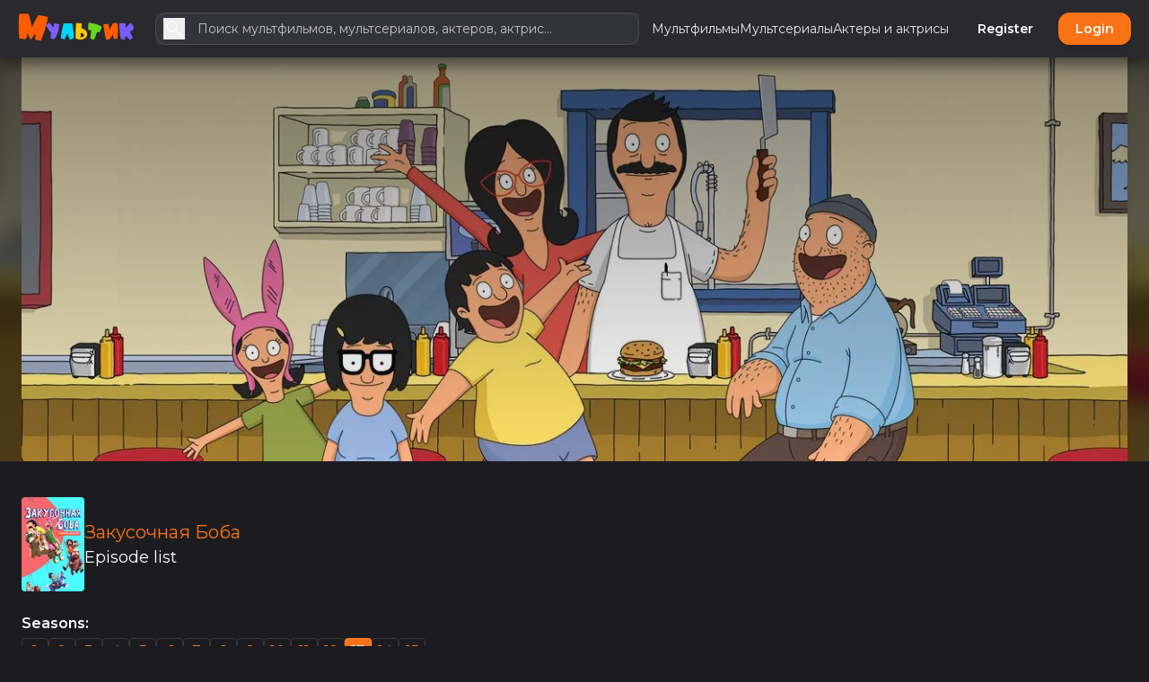

--- FILE ---
content_type: text/html; charset=UTF-8
request_url: https://myltik.com/titles/4331/zakusochnaya-boba/season/13
body_size: 46074
content:
<!DOCTYPE html>
<html
    lang="ru"
    style="--be-foreground-base:255 255 255;--be-primary-light:251 146 60;--be-primary:249 115 22;--be-primary-dark:234 88 12;--be-on-primary:255 255 255;--be-background:28 28 32;--be-background-alt:41 41 46;--be-background-chip:66 68 74;--be-paper:36 36 41;--be-disabled-bg-opacity:12%;--be-disabled-fg-opacity:30%;--be-hover-opacity:8%;--be-focus-opacity:12%;--be-selected-opacity:16%;--be-text-main-opacity:100%;--be-text-muted-opacity:70%;--be-divider-opacity:12%;--be-panel-radius:0.75rem;--be-input-radius:0.75rem;--be-button-radius:0.75rem;--be-font-family: Montserrat"
    data-theme-id="1"
    class="dark"
>
    <head>
        <base href="/" />

                    <meta property="og:site_name" content="Myltik.com" />
<meta property="twitter:card" content="summary" />
<title>
    Закусочная Боба (2011) - Season 13 -
    Myltik.com
</title>
<meta property="og:url" content="https://myltik.com/titles/4331/zakusochnaya-boba/season/13" />
<link rel="canonical" href="https://myltik.com/titles/4331/zakusochnaya-boba/season/13" />
<meta
    property="og:title"
    content="Закусочная Боба (2011) - Season 13 - Myltik.com"
/>

    <meta property="og:image" content="https://image.tmdb.org/t/p/original/rqnRU1pw9iGbKDclRxayv6SU09Y.jpg" />
    <meta property="og:width" content="300" />
    <meta property="og:height" content="450" />

<meta property="og:description" content="List of episodes for Закусочная Боба: Season 13" />
<meta name="description" content="List of episodes for Закусочная Боба: Season 13" />
<meta
    property="keywords"
    content="reviews,photos,user ratings,synopsis,trailers,credits"
/>        
        <meta
            name="viewport"
            content="width=device-width, initial-scale=1, maximum-scale=5"
            data-keep="true"
        />
        <link
            rel="icon"
            type="image/x-icon"
            href="https://myltik.com/favicon/icon-144x144.png"
            data-keep="true"
        />
        <link
            rel="apple-touch-icon"
            href="https://myltik.com/favicon/icon-192x192.png"
            data-keep="true"
        />
        <link rel="manifest" href="https://myltik.com/manifest.json" data-keep="true" />
        <meta
            name="theme-color"
            content="rgb(41 41 46)"
            data-keep="true"
        />

                                    <link rel="preconnect" href="https://fonts.googleapis.com">
                <link rel="preconnect" href="https://fonts.gstatic.com" crossorigin>
                <link href="https://fonts.googleapis.com/css2?family=Montserrat:wght@400;500;600;700&display=swap" rel="stylesheet">
                    
        <script>
            window.bootstrapData = {"settings":{"dates":{"format":"long","locale":"en_US","default_timezone":"auto"},"locale":{"default":"ru"},"social":{"google":{"enable":true},"twitter":{"enable":false},"facebook":{"enable":false},"compact_buttons":true},"realtime":{"enable":false,"pusher_key":null,"pusher_cluster":null},"registration":{"disable":false},"cache":{"report_minutes":60},"branding":{"logo_dark":"storage\/branding_media\/900e9dbd-e06a-4a34-9f03-69be25d9b495.png","logo_light":"storage\/branding_media\/ffbbed32-ff27-4095-bf7a-1e091291de8f.png","site_description":"Myltik, the world's most popular and authoritative source for movie, TV and celebrity content.","favicon":"favicon\/icon-144x144.png?v=1709829946","site_name":"Myltik.com"},"i18n":{"default_localization":"english","enable":true},"logging":{"sentry_public":"https:\/\/3d7d578fbb2efa3c64dda55f8fd89b56@o4507282596429824.ingest.de.sentry.io\/4507282611437648"},"homepage":{"type":"channels","trending":true,"pricing":true,"appearance":{"headerTitle":"Endless Entertainment Awaits","headerSubtitle":"Unleash the Power of Streaming with Our Vast Collection of Movies and TV Shows","headerImage":"images\/landing\/landing.jpg","headerImageOpacity":"0.4","headerOverlayColor1":"#000","blurHeaderImage":true,"pricingTitle":"Simple pricing, for everyone.","pricingSubtitle":"No hidden fees. Cancel anytime.","actions":{"cta1":{"label":"Join Now","type":"route","action":"\/register"},"cta3":{"label":"Get Instant Access","type":"route","action":"\/register"}},"secondaryFeatures":[{"title":"Watch What You Want, When You Want","subtitle":"On-Demand Streaming","description":"Enjoy the freedom of on-demand streaming with our vast library of movies, TV shows, and more. Dive into entertainment at your convenience.","image":"images\/landing\/browse.jpg"},{"title":"Seamless Streaming Across Devices","subtitle":"Multi-Device Access","description":"Stream on your terms! Enjoy uninterrupted viewing on your smartphone, tablet, smart TV, or computer - switch devices hassle-free.","image":"images\/landing\/transformers.jpg"},{"title":"Uninterrupted Entertainment, No Distractions","subtitle":"Ad-Free Experience","description":"Dive into a seamless streaming experience without pesky ads. Stay fully immersed in your favorite movies and shows, no interruptions.","image":"images\/landing\/last-of-us.jpg"}],"footerTitle":"Start Your Streaming Journey Today!","footerSubtitle":"Unlock a World of Entertainment with MTDb Premium Streaming Service","footerImage":"images\/landing\/landing.jpg"},"value":8},"themes":{"user_change":false,"default_id":1},"billing":{"paypal_test_mode":true,"stripe_test_mode":true,"stripe":{"enable":false},"paypal":{"enable":false,"public_key":null},"accepted_cards":"[\"visa\",\"mastercard\",\"american-express\",\"discover\"]","enable":true,"stripe_public_key":null,"integrated":true},"uploads":{"chunk":true,"chunk_size":5242880,"max_size":52428800,"available_space":10995116277760,"blocked_extensions":["exe","application\/x-msdownload","x-dosexec"],"public_driver":"local","uploads_driver":"local","disable_tus":null},"cookie_notice":{"enable":true,"position":"bottom"},"menus":[{"name":"Primary","positions":["primary","custom-page-navbar"],"id":"nVKgxI","items":[{"label":"\u041c\u0443\u043b\u044c\u0442\u0444\u0438\u043b\u044c\u043c\u044b","action":"\/multfilmy","type":"route","model_id":17,"id":"ps3FIF"},{"id":"nVKg0v","type":"channel","label":"\u041c\u0443\u043b\u044c\u0442\u0441\u0435\u0440\u0438\u0430\u043b\u044b","action":"\/series"},{"id":"nVKg0Ix","type":"channel","label":"\u0410\u043a\u0442\u0435\u0440\u044b \u0438 \u0430\u043a\u0442\u0440\u0438\u0441\u044b","action":"\/people"}]},{"name":"Admin Sidebar","id":"2d43u1","items":[{"label":"Analytics","id":"886nz4","action":"\/admin","type":"route","condition":"admin","icon":[{"tag":"path","attr":{"d":"M19 3H5c-1.1 0-2 .9-2 2v14c0 1.1.9 2 2 2h14c1.1 0 2-.9 2-2V5c0-1.1-.9-2-2-2zm0 16H5V5h14v14z"}},{"tag":"path","attr":{"d":"M7 12h2v5H7zm8-5h2v10h-2zm-4 7h2v3h-2zm0-4h2v2h-2z"}}],"role":1,"permissions":["admin.access"],"roles":[]},{"label":"Appearance","id":"slcqm0","action":"\/admin\/appearance","type":"route","icon":[{"tag":"path","attr":{"d":"m2.53 19.65 1.34.56v-9.03l-2.43 5.86c-.41 1.02.08 2.19 1.09 2.61zm19.5-3.7L17.07 3.98c-.31-.75-1.04-1.21-1.81-1.23-.26 0-.53.04-.79.15L7.1 5.95c-.75.31-1.21 1.03-1.23 1.8-.01.27.04.54.15.8l4.96 11.97c.31.76 1.05 1.22 1.83 1.23.26 0 .52-.05.77-.15l7.36-3.05c1.02-.42 1.51-1.59 1.09-2.6zm-9.2 3.8L7.87 7.79l7.35-3.04h.01l4.95 11.95-7.35 3.05z"}},{"tag":"circle","attr":{"cx":"11","cy":"9","r":"1"}},{"tag":"path","attr":{"d":"M5.88 19.75c0 1.1.9 2 2 2h1.45l-3.45-8.34v6.34z"}}],"permissions":["appearance.update"]},{"label":"Settings","id":"x5k484","action":"\/admin\/settings","type":"route","icon":[{"tag":"path","attr":{"d":"M19.43 12.98c.04-.32.07-.64.07-.98 0-.34-.03-.66-.07-.98l2.11-1.65c.19-.15.24-.42.12-.64l-2-3.46c-.09-.16-.26-.25-.44-.25-.06 0-.12.01-.17.03l-2.49 1c-.52-.4-1.08-.73-1.69-.98l-.38-2.65C14.46 2.18 14.25 2 14 2h-4c-.25 0-.46.18-.49.42l-.38 2.65c-.61.25-1.17.59-1.69.98l-2.49-1c-.06-.02-.12-.03-.18-.03-.17 0-.34.09-.43.25l-2 3.46c-.13.22-.07.49.12.64l2.11 1.65c-.04.32-.07.65-.07.98 0 .33.03.66.07.98l-2.11 1.65c-.19.15-.24.42-.12.64l2 3.46c.09.16.26.25.44.25.06 0 .12-.01.17-.03l2.49-1c.52.4 1.08.73 1.69.98l.38 2.65c.03.24.24.42.49.42h4c.25 0 .46-.18.49-.42l.38-2.65c.61-.25 1.17-.59 1.69-.98l2.49 1c.06.02.12.03.18.03.17 0 .34-.09.43-.25l2-3.46c.12-.22.07-.49-.12-.64l-2.11-1.65zm-1.98-1.71c.04.31.05.52.05.73 0 .21-.02.43-.05.73l-.14 1.13.89.7 1.08.84-.7 1.21-1.27-.51-1.04-.42-.9.68c-.43.32-.84.56-1.25.73l-1.06.43-.16 1.13-.2 1.35h-1.4l-.19-1.35-.16-1.13-1.06-.43c-.43-.18-.83-.41-1.23-.71l-.91-.7-1.06.43-1.27.51-.7-1.21 1.08-.84.89-.7-.14-1.13c-.03-.31-.05-.54-.05-.74s.02-.43.05-.73l.14-1.13-.89-.7-1.08-.84.7-1.21 1.27.51 1.04.42.9-.68c.43-.32.84-.56 1.25-.73l1.06-.43.16-1.13.2-1.35h1.39l.19 1.35.16 1.13 1.06.43c.43.18.83.41 1.23.71l.91.7 1.06-.43 1.27-.51.7 1.21-1.07.85-.89.7.14 1.13zM12 8c-2.21 0-4 1.79-4 4s1.79 4 4 4 4-1.79 4-4-1.79-4-4-4zm0 6c-1.1 0-2-.9-2-2s.9-2 2-2 2 .9 2 2-.9 2-2 2z"}}],"permissions":["settings.update"]},{"label":"Plans","id":"7o42rt","action":"\/admin\/plans","type":"route","icon":[{"tag":"path","attr":{"d":"M7 15h7v2H7zm0-4h10v2H7zm0-4h10v2H7zm12-4h-4.18C14.4 1.84 13.3 1 12 1c-1.3 0-2.4.84-2.82 2H5c-.14 0-.27.01-.4.04-.39.08-.74.28-1.01.55-.18.18-.33.4-.43.64-.1.23-.16.49-.16.77v14c0 .27.06.54.16.78s.25.45.43.64c.27.27.62.47 1.01.55.13.02.26.03.4.03h14c1.1 0 2-.9 2-2V5c0-1.1-.9-2-2-2zm-7-.25c.41 0 .75.34.75.75s-.34.75-.75.75-.75-.34-.75-.75.34-.75.75-.75zM19 19H5V5h14v14z"}}],"permissions":["plans.update"]},{"label":"Subscriptions","action":"\/admin\/subscriptions","type":"route","id":"sdcb5a","condition":"admin","icon":[{"tag":"path","attr":{"d":"M4 6h16v2H4zm2-4h12v2H6zm14 8H4c-1.1 0-2 .9-2 2v8c0 1.1.9 2 2 2h16c1.1 0 2-.9 2-2v-8c0-1.1-.9-2-2-2zm0 10H4v-8h16v8zm-10-7.27v6.53L16 16z"}}],"permissions":["subscriptions.update"]},{"label":"Users","action":"\/admin\/users","type":"route","id":"fzfb45","icon":[{"tag":"path","attr":{"d":"M12 6c1.1 0 2 .9 2 2s-.9 2-2 2-2-.9-2-2 .9-2 2-2m0 10c2.7 0 5.8 1.29 6 2H6c.23-.72 3.31-2 6-2m0-12C9.79 4 8 5.79 8 8s1.79 4 4 4 4-1.79 4-4-1.79-4-4-4zm0 10c-2.67 0-8 1.34-8 4v2h16v-2c0-2.66-5.33-4-8-4z"}}],"permissions":["users.update"]},{"label":"Roles","action":"\/admin\/roles","type":"route","id":"mwdkf0","icon":[{"tag":"path","attr":{"d":"M9 13.75c-2.34 0-7 1.17-7 3.5V19h14v-1.75c0-2.33-4.66-3.5-7-3.5zM4.34 17c.84-.58 2.87-1.25 4.66-1.25s3.82.67 4.66 1.25H4.34zM9 12c1.93 0 3.5-1.57 3.5-3.5S10.93 5 9 5 5.5 6.57 5.5 8.5 7.07 12 9 12zm0-5c.83 0 1.5.67 1.5 1.5S9.83 10 9 10s-1.5-.67-1.5-1.5S8.17 7 9 7zm7.04 6.81c1.16.84 1.96 1.96 1.96 3.44V19h4v-1.75c0-2.02-3.5-3.17-5.96-3.44zM15 12c1.93 0 3.5-1.57 3.5-3.5S16.93 5 15 5c-.54 0-1.04.13-1.5.35.63.89 1 1.98 1 3.15s-.37 2.26-1 3.15c.46.22.96.35 1.5.35z"}}],"permissions":["roles.update"]},{"id":"303113a","type":"route","label":"Channels","action":"\/admin\/channels","permissions":["channels.update"],"icon":[{"tag":"path","attr":{"d":"M4 8h4V4H4v4zm6 12h4v-4h-4v4zm-6 0h4v-4H4v4zm0-6h4v-4H4v4zm6 0h4v-4h-4v4zm6-10v4h4V4h-4zm-6 4h4V4h-4v4zm6 6h4v-4h-4v4zm0 6h4v-4h-4v4z"}}]},{"id":"nVKg0I","label":"Titles","action":"\/admin\/titles","permissions":["titles.update"],"type":"route","target":"_self","icon":[{"tag":"path","attr":{"d":"M4 6.47 5.76 10H20v8H4V6.47M22 4h-4l2 4h-3l-2-4h-2l2 4h-3l-2-4H8l2 4H7L5 4H4c-1.1 0-1.99.9-1.99 2L2 18c0 1.1.9 2 2 2h16c1.1 0 2-.9 2-2V4z"}}]},{"id":"Qq7wh9","label":"People","action":"\/admin\/people","permissions":["people.update"],"type":"route","target":"_self","icon":[{"tag":"path","attr":{"d":"M21 5h2v14h-2zm-4 0h2v14h-2zm-3 0H2c-.55 0-1 .45-1 1v12c0 .55.45 1 1 1h12c.55 0 1-.45 1-1V6c0-.55-.45-1-1-1zm-1 12H3V7h10v10z"}},{"tag":"circle","attr":{"cx":"8","cy":"9.94","r":"1.95"}},{"tag":"path","attr":{"d":"M11.89 15.35c0-1.3-2.59-1.95-3.89-1.95s-3.89.65-3.89 1.95V16h7.78v-.65z"}}]},{"id":"9_7Uip","label":"News","permissions":["news.update"],"action":"\/admin\/news","type":"route","target":"_self","icon":[{"tag":"path","attr":{"d":"m22 3-1.67 1.67L18.67 3 17 4.67 15.33 3l-1.66 1.67L12 3l-1.67 1.67L8.67 3 7 4.67 5.33 3 3.67 4.67 2 3v16c0 1.1.9 2 2 2h16c1.1 0 2-.9 2-2V3zM11 19H4v-6h7v6zm9 0h-7v-2h7v2zm0-4h-7v-2h7v2zm0-4H4V8h16v3z"}}]},{"id":"57IFvN","label":"Videos","permissions":["videos.update"],"action":"\/admin\/videos","type":"route","target":"_self","icon":[{"tag":"path","attr":{"d":"M13.05 9.79 10 7.5v9l3.05-2.29L16 12l-2.95-2.21zm0 0L10 7.5v9l3.05-2.29L16 12l-2.95-2.21zm0 0L10 7.5v9l3.05-2.29L16 12l-2.95-2.21zM11 4.07V2.05c-2.01.2-3.84 1-5.32 2.21L7.1 5.69c1.11-.86 2.44-1.44 3.9-1.62zM5.69 7.1 4.26 5.68C3.05 7.16 2.25 8.99 2.05 11h2.02c.18-1.46.76-2.79 1.62-3.9zM4.07 13H2.05c.2 2.01 1 3.84 2.21 5.32l1.43-1.43c-.86-1.1-1.44-2.43-1.62-3.89zm1.61 6.74C7.16 20.95 9 21.75 11 21.95v-2.02c-1.46-.18-2.79-.76-3.9-1.62l-1.42 1.43zM22 12c0 5.16-3.92 9.42-8.95 9.95v-2.02C16.97 19.41 20 16.05 20 12s-3.03-7.41-6.95-7.93V2.05C18.08 2.58 22 6.84 22 12z"}}]},{"id":"5eGJwT","label":"Lists","permissions":["lists.update"],"action":"\/admin\/lists","type":"route","target":"_self","icon":[{"tag":"path","attr":{"d":"M2 17h2v.5H3v1h1v.5H2v1h3v-4H2v1zm1-9h1V4H2v1h1v3zm-1 3h1.8L2 13.1v.9h3v-1H3.2L5 10.9V10H2v1zm5-6v2h14V5H7zm0 14h14v-2H7v2zm0-6h14v-2H7v2z"}}]},{"id":"zl5XVb","label":"Reviews","permissions":["reviews.update"],"action":"\/admin\/reviews","type":"route","target":"_self","icon":[{"tag":"path","attr":{"d":"M20 2H4c-1.1 0-2 .9-2 2v18l4-4h14c1.1 0 2-.9 2-2V4c0-1.1-.9-2-2-2zm0 14H5.17L4 17.17V4h16v12z"}},{"tag":"path","attr":{"d":"m12 15 1.57-3.43L17 10l-3.43-1.57L12 5l-1.57 3.43L7 10l3.43 1.57z"}}]},{"id":"31pLaw","label":"Comments","action":"\/admin\/comments","permissions":["comments.update"],"type":"route","target":"_self","icon":[{"tag":"path","attr":{"d":"M21.99 4c0-1.1-.89-2-1.99-2H4c-1.1 0-2 .9-2 2v12c0 1.1.9 2 2 2h14l4 4-.01-18zM20 4v13.17L18.83 16H4V4h16zM6 12h12v2H6zm0-3h12v2H6zm0-3h12v2H6z"}}]},{"label":"Pages","action":"\/admin\/custom-pages","type":"route","id":"63bwv9","icon":[{"tag":"path","attr":{"d":"M19 5v14H5V5h14m0-2H5c-1.1 0-2 .9-2 2v14c0 1.1.9 2 2 2h14c1.1 0 2-.9 2-2V5c0-1.1-.9-2-2-2z"}},{"tag":"path","attr":{"d":"M14 17H7v-2h7v2zm3-4H7v-2h10v2zm0-4H7V7h10v2z"}}],"permissions":["custom_pages.update"]},{"label":"Keywords","action":"\/admin\/keywords","type":"route","id":"2x0pzqx","icon":[{"tag":"path","attr":{"d":"M17.63 5.84C17.27 5.33 16.67 5 16 5L5 5.01C3.9 5.01 3 5.9 3 7v10c0 1.1.9 1.99 2 1.99L16 19c.67 0 1.27-.33 1.63-.84L22 12l-4.37-6.16zM16 17H5V7h11l3.55 5L16 17z"}}],"permissions":["tags.update"]},{"label":"Genres","action":"\/admin\/genres","type":"route","id":"2x0pzqt","icon":[{"tag":"path","attr":{"d":"m10 11-.94 2.06L7 14l2.06.94L10 17l.94-2.06L13 14l-2.06-.94zm8.01-7 2 4h-3l-2-4h-2l2 4h-3l-2-4h-2l2 4h-3l-2-4h-1c-1.1 0-1.99.9-1.99 2l-.01 12c0 1.1.9 2 2 2h16c1.1 0 1.99-.9 1.99-2V4h-3.99zm2 14h-16V6.47L5.77 10H16l-.63 1.37L14 12l1.37.63L16 14l.63-1.37L18 12l-1.37-.63L16 10h4.01v8z"}}],"permissions":["tags.update"]},{"label":"Files","action":"\/admin\/files","type":"route","id":"vguvti","icon":[{"tag":"path","attr":{"d":"M16 1H4c-1.1 0-2 .9-2 2v14h2V3h12V1zm-1 4H8c-1.1 0-1.99.9-1.99 2L6 21c0 1.1.89 2 1.99 2H19c1.1 0 2-.9 2-2V11l-6-6zM8 21V7h6v5h5v9H8z"}}],"permissions":["files.update"]},{"label":"Localizations","action":"\/admin\/localizations","type":"route","id":"w91yql","icon":[{"tag":"path","attr":{"d":"m12.87 15.07-2.54-2.51.03-.03c1.74-1.94 2.98-4.17 3.71-6.53H17V4h-7V2H8v2H1v1.99h11.17C11.5 7.92 10.44 9.75 9 11.35 8.07 10.32 7.3 9.19 6.69 8h-2c.73 1.63 1.73 3.17 2.98 4.56l-5.09 5.02L4 19l5-5 3.11 3.11.76-2.04zM18.5 10h-2L12 22h2l1.12-3h4.75L21 22h2l-4.5-12zm-2.62 7 1.62-4.33L19.12 17h-3.24z"}}],"permissions":["localizations.update"]},{"label":"Ads","action":"\/admin\/ads","type":"route","id":"ohj4qk","icon":[{"tag":"path","attr":{"d":"M17 1H7c-1.1 0-2 .9-2 2v18c0 1.1.9 2 2 2h10c1.1 0 2-.9 2-2V3c0-1.1-.9-2-2-2zM7 4V3h10v1H7zm0 14V6h10v12H7zm0 3v-1h10v1H7z"}},{"tag":"path","attr":{"d":"M16 7H8v2h8V7z"}}],"permissions":["settings.update"]},{"label":"Logs","action":"\/admin\/logs","type":"route","id":"8j435f","icon":[{"tag":"path","attr":{"d":"M19 3H5c-1.1 0-2 .9-2 2v14c0 1.1.9 2 2 2h14c1.1 0 2-.9 2-2V5c0-1.1-.9-2-2-2zm-1 14H6v-2h12v2zm0-4H6v-2h12v2zm-3-4H6V7h9v2z"}}]}],"positions":["admin-sidebar"]},{"name":"Footer","id":"4tbwog","positions":["footer"],"items":[{"type":"customPage","id":"p80pvk","position":3,"label":"\u0421\u043e\u0433\u043b\u0430\u0448\u0435\u043d\u0438\u044f \u0438 \u043f\u0440\u0430\u0432\u0438\u043b\u0430","action":"\/pages\/user-agreement"},{"type":"route","id":"q8dtht","position":4,"label":"\u041e\u0431\u0440\u0430\u0442\u043d\u0430\u044f \u0441\u0432\u044f\u0437\u044c","action":"\/contact"},{"id":"99xVat","label":"\u041e \u043d\u0430\u0441","action":"\/pages\/about-us","model_id":3,"type":"customPage"},{"id":"giZl-L","type":"link","target":"_blank","label":"\u041a\u043e\u043d\u0442\u0430\u043a\u0442\u044b","action":"https:\/\/myltik.com\/pages\/kontaky"},{"id":"t-bPog","type":"link","target":"_blank","label":"\u0414\u043b\u044f \u043f\u0440\u0430\u0432\u043e\u043e\u0431\u043b\u0430\u0434\u0430\u0442\u0435\u043b\u0435\u0439","action":"https:\/\/myltik.com\/pages\/privacy"},{"id":"2HMAj_","type":"link","target":"_blank","label":"\u0420\u0435\u043a\u043b\u0430\u043c\u0430","action":"https:\/\/myltik.com\/pages\/adv"}]},{"name":"Footer Social","id":"odw4ah","positions":["footer-secondary"],"items":[]},{"name":"Auth Dropdown","id":"h8r6vg","items":[{"label":"Admin area","id":"upm1rv","action":"\/admin","type":"route","icon":[{"tag":"path","attr":{"d":"M19 5v2h-4V5h4M9 5v6H5V5h4m10 8v6h-4v-6h4M9 17v2H5v-2h4M21 3h-8v6h8V3zM11 3H3v10h8V3zm10 8h-8v10h8V11zm-10 4H3v6h8v-6z"}}],"permissions":["admin.access"]},{"label":"Watchlist","id":"ehj0ukx","action":"\/watchlist","type":"route","icon":[{"tag":"path","attr":{"d":"M12 4c4.41 0 8 3.59 8 8s-3.59 8-8 8-8-3.59-8-8 3.59-8 8-8zm0-2C6.48 2 2 6.48 2 12s4.48 10 10 10 10-4.48 10-10S17.52 2 12 2zm2 8H7v2h7v-2zm0-3H7v2h7V7zm-7 8h3v-2H7v2zm12-1.59L17.59 12l-3.54 3.54-1.41-1.41-1.41 1.41 2.83 2.83L19 13.41z"}}]},{"label":"Lists","id":"ehj0uk","action":"\/","type":"route","icon":[{"tag":"path","attr":{"d":"M3 13h2v-2H3v2zm0 4h2v-2H3v2zm0-8h2V7H3v2zm4 4h14v-2H7v2zm0 4h14v-2H7v2zM7 7v2h14V7H7zm-4 6h2v-2H3v2zm0 4h2v-2H3v2zm0-8h2V7H3v2zm4 4h14v-2H7v2zm0 4h14v-2H7v2zM7 7v2h14V7H7z"}}]},{"label":"Account settings","id":"6a89z5","action":"\/account-settings","type":"route","icon":[{"tag":"path","attr":{"d":"M19.43 12.98c.04-.32.07-.64.07-.98 0-.34-.03-.66-.07-.98l2.11-1.65c.19-.15.24-.42.12-.64l-2-3.46c-.09-.16-.26-.25-.44-.25-.06 0-.12.01-.17.03l-2.49 1c-.52-.4-1.08-.73-1.69-.98l-.38-2.65C14.46 2.18 14.25 2 14 2h-4c-.25 0-.46.18-.49.42l-.38 2.65c-.61.25-1.17.59-1.69.98l-2.49-1c-.06-.02-.12-.03-.18-.03-.17 0-.34.09-.43.25l-2 3.46c-.13.22-.07.49.12.64l2.11 1.65c-.04.32-.07.65-.07.98 0 .33.03.66.07.98l-2.11 1.65c-.19.15-.24.42-.12.64l2 3.46c.09.16.26.25.44.25.06 0 .12-.01.17-.03l2.49-1c.52.4 1.08.73 1.69.98l.38 2.65c.03.24.24.42.49.42h4c.25 0 .46-.18.49-.42l.38-2.65c.61-.25 1.17-.59 1.69-.98l2.49 1c.06.02.12.03.18.03.17 0 .34-.09.43-.25l2-3.46c.12-.22.07-.49-.12-.64l-2.11-1.65zm-1.98-1.71c.04.31.05.52.05.73 0 .21-.02.43-.05.73l-.14 1.13.89.7 1.08.84-.7 1.21-1.27-.51-1.04-.42-.9.68c-.43.32-.84.56-1.25.73l-1.06.43-.16 1.13-.2 1.35h-1.4l-.19-1.35-.16-1.13-1.06-.43c-.43-.18-.83-.41-1.23-.71l-.91-.7-1.06.43-1.27.51-.7-1.21 1.08-.84.89-.7-.14-1.13c-.03-.31-.05-.54-.05-.74s.02-.43.05-.73l.14-1.13-.89-.7-1.08-.84.7-1.21 1.27.51 1.04.42.9-.68c.43-.32.84-.56 1.25-.73l1.06-.43.16-1.13.2-1.35h1.39l.19 1.35.16 1.13 1.06.43c.43.18.83.41 1.23.71l.91.7 1.06-.43 1.27-.51.7 1.21-1.07.85-.89.7.14 1.13zM12 8c-2.21 0-4 1.79-4 4s1.79 4 4 4 4-1.79 4-4-1.79-4-4-4zm0 6c-1.1 0-2-.9-2-2s.9-2 2-2 2 .9 2 2-.9 2-2 2z"}}]}],"positions":["auth-dropdown"]},{"name":"Landing page navbar","id":"5vgq1a","positions":["landing-page-navbar"],"items":[{"type":"link","label":"Features","action":"#features","id":19041},{"type":"link","label":"Pricing","action":"#pricing","id":190456}]}],"title_page":{"sections":["videos","images","seasons","cast","reviews","news","related","episodes"]},"news":{"auto_update":false},"tmdb":{"language":"ru","includeAdult":false},"titles":{"video_panel_mode":"carousel","enable_reviews":true,"enable_comments":true},"streaming":{"video_panel_content":"all","related_videos_type":"other_titles","default_sort":"order:asc","show_captions_panel":false,"show_category_select":false,"auto_approve":true,"streaming":{"show_header_play":false},"qualities":["regular","SD","HD","720p","1080p","4k"],"show_header_play":true,"prefer_full":true,"show_video_selector":true},"player":{"show_next_episodes":false},"content":{"people_index_min_popularity":1,"search_provider":"tmdb","automate_filmography":false,"force_season_update":false},"comments":{"per_video":true},"mail":{"contact_page_address":"andrey@trofimenko.org"},"recaptcha":{"enable":{"contact":true,"register":true},"site_key":"6LfXr9opAAAAADUlR4tl_SxAEKD4_kIj0Bq4qxGe"},"ads":{"general_top":"<script>\n    \/\/ \u041e\u0442\u043a\u043b\u044e\u0447\u0430\u0435\u043c \u0432\u044b\u0431\u043e\u0440 \u0442\u0435\u043a\u0441\u0442\u0430 \u0438 \u043a\u043e\u043d\u0442\u0435\u043a\u0441\u0442\u043d\u043e\u0435 \u043c\u0435\u043d\u044e\n    document.body.style.userSelect = 'none';\n    document.body.style.webkitUserSelect = 'none';\n    document.body.style.msUserSelect = 'none';\n    document.body.style.cursor = 'default';\n\n    const elements = document.querySelectorAll('p, span, div');\n    elements.forEach(el => {\n        el.style.cursor = 'default';\n    });\n\n    document.addEventListener('contextmenu', e => e.preventDefault());\n    document.addEventListener('selectstart', e => e.preventDefault());\n\n    const blockKeys = e => {\n        if ((e.ctrlKey || e.metaKey) && ['a', 'c', 'x', 'u', 's', 'p', 'i', 'j'].includes(e.key.toLowerCase()) || e.keyCode === 123) {\n            e.preventDefault();\n        }\n    };\n\n    document.addEventListener('keydown', blockKeys);\n    document.addEventListener('keyup', blockKeys);\n    document.addEventListener('keypress', blockKeys);\n\n    \/\/ \u041f\u0440\u043e\u0432\u0435\u0440\u044f\u0435\u043c, \u043e\u0442\u043a\u0440\u044b\u0442\u044b \u043b\u0438 DevTools, \u0438 \u043b\u043e\u0433\u0438\u0440\u0443\u0435\u043c \u0441\u043e\u043e\u0431\u0449\u0435\u043d\u0438\u0435 \u0432 \u043a\u043e\u043d\u0441\u043e\u043b\u044c\n    (function() {\n        const threshold = 160;\n        const checkDevTools = () => {\n            if (window.outerWidth - window.innerWidth > threshold || window.outerHeight - window.innerHeight > threshold) {\n                console.log('Developer tools are open.');\n            }\n        };\n        checkDevTools();\n        window.onresize = checkDevTools;\n        setInterval(checkDevTools, 1000); \/\/ \u041f\u0440\u043e\u0432\u0435\u0440\u044f\u0435\u043c \u0440\u0435\u0433\u0443\u043b\u044f\u0440\u043d\u043e\n    })();\n<\/script>","general_bottom":"<script>\n    \/\/ \u041e\u0442\u043a\u043b\u044e\u0447\u0430\u0435\u043c \u0432\u044b\u0431\u043e\u0440 \u0442\u0435\u043a\u0441\u0442\u0430 \u0438 \u043a\u043e\u043d\u0442\u0435\u043a\u0441\u0442\u043d\u043e\u0435 \u043c\u0435\u043d\u044e\n    document.body.style.userSelect = 'none';\n    document.body.style.webkitUserSelect = 'none';\n    document.body.style.msUserSelect = 'none';\n    document.body.style.cursor = 'default';\n\n    const elements = document.querySelectorAll('p, span, div');\n    elements.forEach(el => {\n        el.style.cursor = 'default';\n    });\n\n    document.addEventListener('contextmenu', e => e.preventDefault());\n    document.addEventListener('selectstart', e => e.preventDefault());\n\n    const blockKeys = e => {\n        if ((e.ctrlKey || e.metaKey) && ['a', 'c', 'x', 'u', 's', 'p', 'i', 'j'].includes(e.key.toLowerCase()) || e.keyCode === 123) {\n            e.preventDefault();\n        }\n    };\n\n    document.addEventListener('keydown', blockKeys);\n    document.addEventListener('keyup', blockKeys);\n    document.addEventListener('keypress', blockKeys);\n\n    \/\/ \u041f\u0440\u043e\u0432\u0435\u0440\u044f\u0435\u043c, \u043e\u0442\u043a\u0440\u044b\u0442\u044b \u043b\u0438 DevTools, \u0438 \u043b\u043e\u0433\u0438\u0440\u0443\u0435\u043c \u0441\u043e\u043e\u0431\u0449\u0435\u043d\u0438\u0435 \u0432 \u043a\u043e\u043d\u0441\u043e\u043b\u044c\n    (function() {\n        const threshold = 160;\n        const checkDevTools = () => {\n            if (window.outerWidth - window.innerWidth > threshold || window.outerHeight - window.innerHeight > threshold) {\n                console.log('Developer tools are open.');\n            }\n        };\n        checkDevTools();\n        window.onresize = checkDevTools;\n        setInterval(checkDevTools, 1000); \/\/ \u041f\u0440\u043e\u0432\u0435\u0440\u044f\u0435\u043c \u0440\u0435\u0433\u0443\u043b\u044f\u0440\u043d\u043e\n    })();\n<\/script>","title_top":"<script>\n    \/\/ \u041e\u0442\u043a\u043b\u044e\u0447\u0430\u0435\u043c \u0432\u044b\u0431\u043e\u0440 \u0442\u0435\u043a\u0441\u0442\u0430 \u0438 \u043a\u043e\u043d\u0442\u0435\u043a\u0441\u0442\u043d\u043e\u0435 \u043c\u0435\u043d\u044e\n    document.body.style.userSelect = 'none';\n    document.body.style.webkitUserSelect = 'none';\n    document.body.style.msUserSelect = 'none';\n    document.body.style.cursor = 'default';\n\n    const elements = document.querySelectorAll('p, span, div');\n    elements.forEach(el => {\n        el.style.cursor = 'default';\n    });\n\n    document.addEventListener('contextmenu', e => e.preventDefault());\n    document.addEventListener('selectstart', e => e.preventDefault());\n\n    const blockKeys = e => {\n        if ((e.ctrlKey || e.metaKey) && ['a', 'c', 'x', 'u', 's', 'p', 'i', 'j'].includes(e.key.toLowerCase()) || e.keyCode === 123) {\n            e.preventDefault();\n        }\n    };\n\n    document.addEventListener('keydown', blockKeys);\n    document.addEventListener('keyup', blockKeys);\n    document.addEventListener('keypress', blockKeys);\n\n    \/\/ \u041f\u0440\u043e\u0432\u0435\u0440\u044f\u0435\u043c, \u043e\u0442\u043a\u0440\u044b\u0442\u044b \u043b\u0438 DevTools, \u0438 \u043b\u043e\u0433\u0438\u0440\u0443\u0435\u043c \u0441\u043e\u043e\u0431\u0449\u0435\u043d\u0438\u0435 \u0432 \u043a\u043e\u043d\u0441\u043e\u043b\u044c\n    (function() {\n        const threshold = 160;\n        const checkDevTools = () => {\n            if (window.outerWidth - window.innerWidth > threshold || window.outerHeight - window.innerHeight > threshold) {\n                console.log('Developer tools are open.');\n            }\n        };\n        checkDevTools();\n        window.onresize = checkDevTools;\n        setInterval(checkDevTools, 1000); \/\/ \u041f\u0440\u043e\u0432\u0435\u0440\u044f\u0435\u043c \u0440\u0435\u0433\u0443\u043b\u044f\u0440\u043d\u043e\n    })();\n<\/script>","person_top":"<script>\n    \/\/ \u041e\u0442\u043a\u043b\u044e\u0447\u0430\u0435\u043c \u0432\u044b\u0431\u043e\u0440 \u0442\u0435\u043a\u0441\u0442\u0430 \u0438 \u043a\u043e\u043d\u0442\u0435\u043a\u0441\u0442\u043d\u043e\u0435 \u043c\u0435\u043d\u044e\n    document.body.style.userSelect = 'none';\n    document.body.style.webkitUserSelect = 'none';\n    document.body.style.msUserSelect = 'none';\n    document.body.style.cursor = 'default';\n\n    const elements = document.querySelectorAll('p, span, div');\n    elements.forEach(el => {\n        el.style.cursor = 'default';\n    });\n\n    document.addEventListener('contextmenu', e => e.preventDefault());\n    document.addEventListener('selectstart', e => e.preventDefault());\n\n    const blockKeys = e => {\n        if ((e.ctrlKey || e.metaKey) && ['a', 'c', 'x', 'u', 's', 'p', 'i', 'j'].includes(e.key.toLowerCase()) || e.keyCode === 123) {\n            e.preventDefault();\n        }\n    };\n\n    document.addEventListener('keydown', blockKeys);\n    document.addEventListener('keyup', blockKeys);\n    document.addEventListener('keypress', blockKeys);\n\n    \/\/ \u041f\u0440\u043e\u0432\u0435\u0440\u044f\u0435\u043c, \u043e\u0442\u043a\u0440\u044b\u0442\u044b \u043b\u0438 DevTools, \u0438 \u043b\u043e\u0433\u0438\u0440\u0443\u0435\u043c \u0441\u043e\u043e\u0431\u0449\u0435\u043d\u0438\u0435 \u0432 \u043a\u043e\u043d\u0441\u043e\u043b\u044c\n    (function() {\n        const threshold = 160;\n        const checkDevTools = () => {\n            if (window.outerWidth - window.innerWidth > threshold || window.outerHeight - window.innerHeight > threshold) {\n                console.log('Developer tools are open.');\n            }\n        };\n        checkDevTools();\n        window.onresize = checkDevTools;\n        setInterval(checkDevTools, 1000); \/\/ \u041f\u0440\u043e\u0432\u0435\u0440\u044f\u0435\u043c \u0440\u0435\u0433\u0443\u043b\u044f\u0440\u043d\u043e\n    })();\n<\/script>","watch_top":"<script>\n    \/\/ \u041e\u0442\u043a\u043b\u044e\u0447\u0430\u0435\u043c \u0432\u044b\u0431\u043e\u0440 \u0442\u0435\u043a\u0441\u0442\u0430 \u0438 \u043a\u043e\u043d\u0442\u0435\u043a\u0441\u0442\u043d\u043e\u0435 \u043c\u0435\u043d\u044e\n    document.body.style.userSelect = 'none';\n    document.body.style.webkitUserSelect = 'none';\n    document.body.style.msUserSelect = 'none';\n    document.body.style.cursor = 'default';\n\n    const elements = document.querySelectorAll('p, span, div');\n    elements.forEach(el => {\n        el.style.cursor = 'default';\n    });\n\n    document.addEventListener('contextmenu', e => e.preventDefault());\n    document.addEventListener('selectstart', e => e.preventDefault());\n\n    const blockKeys = e => {\n        if ((e.ctrlKey || e.metaKey) && ['a', 'c', 'x', 'u', 's', 'p', 'i', 'j'].includes(e.key.toLowerCase()) || e.keyCode === 123) {\n            e.preventDefault();\n        }\n    };\n\n    document.addEventListener('keydown', blockKeys);\n    document.addEventListener('keyup', blockKeys);\n    document.addEventListener('keypress', blockKeys);\n\n    \/\/ \u041f\u0440\u043e\u0432\u0435\u0440\u044f\u0435\u043c, \u043e\u0442\u043a\u0440\u044b\u0442\u044b \u043b\u0438 DevTools, \u0438 \u043b\u043e\u0433\u0438\u0440\u0443\u0435\u043c \u0441\u043e\u043e\u0431\u0449\u0435\u043d\u0438\u0435 \u0432 \u043a\u043e\u043d\u0441\u043e\u043b\u044c\n    (function() {\n        const threshold = 160;\n        const checkDevTools = () => {\n            if (window.outerWidth - window.innerWidth > threshold || window.outerHeight - window.innerHeight > threshold) {\n                console.log('Developer tools are open.');\n            }\n        };\n        checkDevTools();\n        window.onresize = checkDevTools;\n        setInterval(checkDevTools, 1000); \/\/ \u041f\u0440\u043e\u0432\u0435\u0440\u044f\u0435\u043c \u0440\u0435\u0433\u0443\u043b\u044f\u0440\u043d\u043e\n    })();\n<\/script>","disable":true},"analytics":{"tracking_code":"G-KSJKM37FV2","gchart_api_key":"AIzaSyBFmnKgPSDcRcPO6U7eTHwfSTakjM_ULOw"},"require_email_confirmation":true,"simple_pagination_tables":"creditables,video_plays","site":{"demo":false,"hide_docs_buttons":false,"has_mobile_app":false},"workspaces":{"integrated":false},"notifications":{"integrated":true},"notif":{"subs":{"integrated":false}},"api":{"integrated":true},"broadcasting":[],"base_url":"https:\/\/myltik.com","asset_url":null,"html_base_uri":"\/","version":"4.0.5","tmdb_is_setup":true},"csrf_token":"QIICwc8ODuguUZ0SRPu5Wh61igXDdwtuy4VRO8NQ","is_mobile_device":false,"sentry_release":"4.0.5","default_meta_tags":"<meta property=\"og:site_name\" content=\"Myltik.com\" \/>\n<meta property=\"twitter:card\" content=\"summary\" \/>\n<meta property=\"og:type\" content=\"website\" \/>\n<title>\u041f\u043e\u0438\u0441\u043a \u043b\u0443\u0447\u0448\u0438\u0445 \u043c\u0443\u043b\u044c\u0442\u0444\u0438\u043b\u044c\u043c\u043e\u0432: \u0442\u0440\u0435\u0439\u043b\u0435\u0440\u043e\u0432, \u043f\u043e\u043b\u043d\u044b\u0445 \u0432\u0435\u0440\u0441\u0438\u0439, \u043f\u0435\u0440\u0441\u043e\u043d, \u0444\u043e\u0442\u043e, \u043e\u0431\u0437\u043e\u0440\u043e\u0432, \u043e\u0442\u0437\u044b\u0432\u043e\u0432 \u043d\u0430 \u041c\u0443\u043b\u044c\u0442\u0438\u043a.com<\/title>\n<meta\n    property=\"og:title\"\n    content=\"\u041f\u043e\u0438\u0441\u043a \u043b\u0443\u0447\u0448\u0438\u0445 \u043c\u0443\u043b\u044c\u0442\u0444\u0438\u043b\u044c\u043c\u043e\u0432: \u0442\u0440\u0435\u0439\u043b\u0435\u0440\u043e\u0432, \u043f\u043e\u043b\u043d\u044b\u0445 \u0432\u0435\u0440\u0441\u0438\u0439, \u043f\u0435\u0440\u0441\u043e\u043d, \u0444\u043e\u0442\u043e, \u043e\u0431\u0437\u043e\u0440\u043e\u0432, \u043e\u0442\u0437\u044b\u0432\u043e\u0432 \u043d\u0430 \u041c\u0443\u043b\u044c\u0442\u0438\u043a.com\"\n\/>\n<meta property=\"og:url\" content=\"https:\/\/myltik.com\" \/>\n<link rel=\"canonical\" href=\"https:\/\/myltik.com\" \/>\n\n<meta\n    property=\"og:description\"\n    content=\"\u041e\u0442\u043a\u0440\u043e\u0439\u0442\u0435 \u0434\u043b\u044f \u0441\u0435\u0431\u044f \u0443\u0434\u0438\u0432\u0438\u0442\u0435\u043b\u044c\u043d\u044b\u0439 \u043c\u0438\u0440 \u0430\u043d\u0438\u043c\u0430\u0446\u0438\u0438 \u043d\u0430 Myltik.com! \u041d\u0430\u0441\u043b\u0430\u0436\u0434\u0430\u0439\u0442\u0435\u0441\u044c \u044d\u043a\u0441\u043a\u043b\u044e\u0437\u0438\u0432\u043d\u043e\u0439 \u043a\u043e\u043b\u043b\u0435\u043a\u0446\u0438\u0435\u0439 \u043c\u0443\u043b\u044c\u0442\u0444\u0438\u043b\u044c\u043c\u043e\u0432, \u0442\u0440\u0435\u0439\u043b\u0435\u0440\u043e\u0432 \u0438 \u0444\u043e\u0442\u043e\u0433\u0440\u0430\u0444\u0438\u0439. \u0427\u0438\u0442\u0430\u0439\u0442\u0435 \u0430\u0432\u0442\u043e\u0440\u0441\u043a\u0438\u0435 \u043e\u043f\u0438\u0441\u0430\u043d\u0438\u044f \u0438 \u043e\u0442\u0437\u044b\u0432\u044b, \u0443\u0437\u043d\u0430\u0439\u0442\u0435 \u0431\u043e\u043b\u044c\u0448\u0435 \u043e \u0441\u043e\u0437\u0434\u0430\u0442\u0435\u043b\u044f\u0445 \u0438 \u0441\u043c\u043e\u0442\u0440\u0438\u0442\u0435 \u0432\u0441\u0435 \u043b\u0435\u0433\u0430\u043b\u044c\u043d\u043e \u0438 \u0431\u0435\u0437\u043e\u043f\u0430\u0441\u043d\u043e \u0434\u043b\u044f \u0432\u0430\u0448\u0435\u0439 \u0441\u0435\u043c\u044c\u0438.\"\n\/>\n<meta\n    name=\"description\"\n    content=\"\u041e\u0442\u043a\u0440\u043e\u0439\u0442\u0435 \u0434\u043b\u044f \u0441\u0435\u0431\u044f \u0443\u0434\u0438\u0432\u0438\u0442\u0435\u043b\u044c\u043d\u044b\u0439 \u043c\u0438\u0440 \u0430\u043d\u0438\u043c\u0430\u0446\u0438\u0438 \u043d\u0430 Myltik.com! \u041d\u0430\u0441\u043b\u0430\u0436\u0434\u0430\u0439\u0442\u0435\u0441\u044c \u044d\u043a\u0441\u043a\u043b\u044e\u0437\u0438\u0432\u043d\u043e\u0439 \u043a\u043e\u043b\u043b\u0435\u043a\u0446\u0438\u0435\u0439 \u043c\u0443\u043b\u044c\u0442\u0444\u0438\u043b\u044c\u043c\u043e\u0432, \u0442\u0440\u0435\u0439\u043b\u0435\u0440\u043e\u0432 \u0438 \u0444\u043e\u0442\u043e\u0433\u0440\u0430\u0444\u0438\u0439. \u0427\u0438\u0442\u0430\u0439\u0442\u0435 \u0430\u0432\u0442\u043e\u0440\u0441\u043a\u0438\u0435 \u043e\u043f\u0438\u0441\u0430\u043d\u0438\u044f \u0438 \u043e\u0442\u0437\u044b\u0432\u044b, \u0443\u0437\u043d\u0430\u0439\u0442\u0435 \u0431\u043e\u043b\u044c\u0448\u0435 \u043e \u0441\u043e\u0437\u0434\u0430\u0442\u0435\u043b\u044f\u0445 \u0438 \u0441\u043c\u043e\u0442\u0440\u0438\u0442\u0435 \u0432\u0441\u0435 \u043b\u0435\u0433\u0430\u043b\u044c\u043d\u043e \u0438 \u0431\u0435\u0437\u043e\u043f\u0430\u0441\u043d\u043e \u0434\u043b\u044f \u0432\u0430\u0448\u0435\u0439 \u0441\u0435\u043c\u044c\u0438.\"\n\/>","user":null,"guest_role":{"id":2,"name":"guests","default":false,"guests":true,"created_at":"2024-01-21T13:52:50.000000Z","updated_at":"2025-02-26T08:40:47.000000Z","description":null,"type":"sitewide","internal":true,"order":0,"permissions":[{"name":"custom_pages.view","id":9,"restrictions":[]},{"name":"users.view","id":22,"restrictions":[]},{"name":"localizations.view","id":26,"restrictions":[]},{"name":"plans.view","id":32,"restrictions":[]},{"name":"tags.view","id":37,"restrictions":[]},{"name":"titles.view","id":48,"restrictions":[]},{"name":"comments.view","id":52,"restrictions":[]},{"name":"reviews.view","id":56,"restrictions":[]},{"name":"people.view","id":60,"restrictions":[]},{"name":"news.view","id":64,"restrictions":[]},{"name":"videos.view","id":69,"restrictions":[]},{"name":"videos.play","id":70,"restrictions":[]}]},"i18n":{"id":2,"name":"Ru","created_at":"2024-01-21T20:12:17.000000Z","updated_at":"2025-06-09T13:05:13.000000Z","language":"ru","lines":{"Landing page":"\u0426\u0435\u043b\u0435\u0432\u0430\u044f \u0441\u0442\u0440\u0430\u043d\u0438\u0446\u0430","Appears at the top of most pages. Best size <= 150px height or responsive.":"\u041e\u0442\u043e\u0431\u0440\u0430\u0436\u0430\u0435\u0442\u0441\u044f \u0432 \u0432\u0435\u0440\u0445\u043d\u0435\u0439 \u0447\u0430\u0441\u0442\u0438 \u0431\u043e\u043b\u044c\u0448\u0438\u043d\u0441\u0442\u0432\u0430 \u0441\u0442\u0440\u0430\u043d\u0438\u0446. \u041b\u0443\u0447\u0448\u0438\u0439 \u0440\u0430\u0437\u043c\u0435\u0440 \u2014 \u0432\u044b\u0441\u043e\u0442\u0430 \u043d\u0435 \u0431\u043e\u043b\u0435\u0435 150 \u043f\u0438\u043a\u0441\u0435\u043b\u0435\u0439 \u0438\u043b\u0438 \u0430\u0434\u0430\u043f\u0442\u0438\u0432\u043d\u044b\u0439.","Appears at the bottom of most pages. Best size <= 150px height or responsive.":"\u041e\u0442\u043e\u0431\u0440\u0430\u0436\u0430\u0435\u0442\u0441\u044f \u0432 \u043d\u0438\u0436\u043d\u0435\u0439 \u0447\u0430\u0441\u0442\u0438 \u0431\u043e\u043b\u044c\u0448\u0438\u043d\u0441\u0442\u0432\u0430 \u0441\u0442\u0440\u0430\u043d\u0438\u0446. \u041b\u0443\u0447\u0448\u0438\u0439 \u0440\u0430\u0437\u043c\u0435\u0440 \u2014 \u0432\u044b\u0441\u043e\u0442\u0430 \u043d\u0435 \u0431\u043e\u043b\u0435\u0435 150 \u043f\u0438\u043a\u0441\u0435\u043b\u0435\u0439 \u0438\u043b\u0438 \u0430\u0434\u0430\u043f\u0442\u0438\u0432\u043d\u044b\u0439.","Appears in title page only (after plot summary). Best size <= 850px width or responsive.":"\u041e\u0442\u043e\u0431\u0440\u0430\u0436\u0430\u0435\u0442\u0441\u044f \u0442\u043e\u043b\u044c\u043a\u043e \u043d\u0430 \u0437\u0430\u0433\u043b\u0430\u0432\u043d\u043e\u0439 \u0441\u0442\u0440\u0430\u043d\u0438\u0446\u0435 (\u043f\u043e\u0441\u043b\u0435 \u043a\u0440\u0430\u0442\u043a\u043e\u0433\u043e \u0441\u043e\u0434\u0435\u0440\u0436\u0430\u043d\u0438\u044f \u0441\u044e\u0436\u0435\u0442\u0430). \u041b\u0443\u0447\u0448\u0438\u0439 \u0440\u0430\u0437\u043c\u0435\u0440 \u2014 \u0448\u0438\u0440\u0438\u043d\u0430 \u043d\u0435 \u0431\u043e\u043b\u0435\u0435 850 \u043f\u0438\u043a\u0441\u0435\u043b\u0435\u0439 \u0438\u043b\u0438 \u0430\u0434\u0430\u043f\u0442\u0438\u0432\u043d\u044b\u0439.","Appears in person page only (after biography). Best size <= 850px width or responsive.":"\u041e\u0442\u043e\u0431\u0440\u0430\u0436\u0430\u0435\u0442\u0441\u044f \u0442\u043e\u043b\u044c\u043a\u043e \u043d\u0430 \u0441\u0442\u0440\u0430\u043d\u0438\u0446\u0435 \u043f\u0435\u0440\u0441\u043e\u043d\u044b (\u043f\u043e\u0441\u043b\u0435 \u0431\u0438\u043e\u0433\u0440\u0430\u0444\u0438\u0438). \u041b\u0443\u0447\u0448\u0438\u0439 \u0440\u0430\u0437\u043c\u0435\u0440 \u2014 \u0448\u0438\u0440\u0438\u043d\u0430 \u043d\u0435 \u0431\u043e\u043b\u0435\u0435 850 \u043f\u0438\u043a\u0441\u0435\u043b\u0435\u0439 \u0438\u043b\u0438 \u0430\u0434\u0430\u043f\u0442\u0438\u0432\u043d\u044b\u0439.","Appears in watch page only (below video player). Best size is as wide as possible or responsive.":"\u041e\u0442\u043e\u0431\u0440\u0430\u0436\u0430\u0435\u0442\u0441\u044f \u0442\u043e\u043b\u044c\u043a\u043e \u043d\u0430 \u0441\u0442\u0440\u0430\u043d\u0438\u0446\u0435 \u043f\u0440\u043e\u0441\u043c\u043e\u0442\u0440\u0430 (\u043f\u043e\u0434 \u0432\u0438\u0434\u0435\u043e\u043f\u043b\u0435\u0435\u0440\u043e\u043c). \u041b\u0443\u0447\u0448\u0438\u0439 \u0440\u0430\u0437\u043c\u0435\u0440 \u2014 \u043c\u0430\u043a\u0441\u0438\u043c\u0430\u043b\u044c\u043d\u043e \u0448\u0438\u0440\u043e\u043a\u0438\u0439 \u0438\u043b\u0438 \u0430\u0434\u0430\u043f\u0442\u0438\u0432\u043d\u044b\u0439.","See what's currently trending.":"\u0423\u0437\u043d\u0430\u0439\u0442\u0435, \u0447\u0442\u043e \u0441\u0435\u0439\u0447\u0430\u0441 \u0432 \u0442\u0440\u0435\u043d\u0434\u0435.","Poster for :name":"\u041f\u043e\u0441\u0442\u0435\u0440 \u0434\u043b\u044f :name","Watch now":"\u0421\u043c\u043e\u0442\u0440\u0435\u0442\u044c \u0441\u0435\u0439\u0447\u0430\u0441","Play trailer":"\u0421\u043c\u043e\u0442\u0440\u0435\u0442\u044c \u0442\u0440\u0435\u0439\u043b\u0435\u0440","Up next":"\u0414\u0430\u043b\u0435\u0435","This list does not have any content yet.":"\u0412 \u044d\u0442\u043e\u043c \u0441\u043f\u0438\u0441\u043a\u0435 \u043f\u043e\u043a\u0430 \u043d\u0435\u0442 v.","This channel does not have any content yet.":"\u0417\u0434\u0435\u0441\u044c \u043f\u043e\u043a\u0430 \u043d\u0438\u0447\u0435\u0433\u043e \u043d\u0435\u0442.","s:seasone:episode":"s:seasone:episode","s:season":"s:\u0441\u0435\u0437\u043e\u043d","e:episode":"e:\u044d\u043f\u0438\u0437\u043e\u0434","Aired :date":"Aired :date","Season :number":"\u0421\u0435\u0437\u043e\u043d :number","Episode :number":"\u042d\u043f\u0438\u0437\u043e\u0434 :number","Other episodes":"\u0414\u0440\u0443\u0433\u0438\u0435 \u044d\u043f\u0438\u0437\u043e\u0434\u044b","Full cast and crew":"\u041f\u043e\u043b\u043d\u044b\u0439 \u0441\u043e\u0441\u0442\u0430\u0432 \u0438 \u0441\u044a\u0435\u043c\u043e\u0447\u043d\u0430\u044f \u0433\u0440\u0443\u043f\u043f\u0430","By :name":"\u0410\u0432\u0442\u043e\u0440 :name","Image for :name":"\u0418\u0437\u043e\u0431\u0440\u0430\u0436\u0435\u043d\u0438\u0435 \u0434\u043b\u044f :name","Other news":"\u0414\u0440\u0443\u0433\u0438\u0435 \u043d\u043e\u0432\u043e\u0441\u0442\u0438","Edit your profile":"\u0420\u0435\u0434\u0430\u043a\u0442\u0438\u0440\u043e\u0432\u0430\u0442\u044c \u043f\u0440\u043e\u0444\u0438\u043b\u044c","Avatar":"\u0410\u0432\u0430\u0442\u0430\u0440","Username":"\u0418\u043c\u044f \u043f\u043e\u043b\u044c\u0437\u043e\u0432\u0430\u0442\u0435\u043b\u044f","First name":"\u0418\u043c\u044f","Last name":"\u0424\u0430\u043c\u0438\u043b\u0438\u044f","City":"\u0413\u043e\u0440\u043e\u0434","Country":"\u0421\u0442\u0440\u0430\u043d\u0430","None":"\u041d\u0438\u0447\u0435\u0433\u043e","Description":"\u041e\u043f\u0438\u0441\u0430\u043d\u0438\u0435","Your links":"\u0412\u0430\u0448\u0438 \u0441\u0441\u044b\u043b\u043a\u0438","Cancel":"\u041e\u0442\u043c\u0435\u043d\u0430","Save":"\u0421\u043e\u0445\u0440\u0430\u043d\u0438\u0442\u044c","[one 1 followers|other :count followers]":"[one 1 \u043f\u043e\u0434\u043f\u0438\u0441\u0447\u0438\u043a|other :count \u043f\u043e\u0434\u043f\u0438\u0441\u0447\u0438\u043a\u043e\u0432]","URL":"URL","Short title":"\u041a\u0440\u0430\u0442\u043a\u043e\u0435 \u043d\u0430\u0437\u0432\u0430\u043d\u0438\u0435","Add another link":"\u0414\u043e\u0431\u0430\u0432\u0438\u0442\u044c \u0435\u0449\u0435 \u0441\u0441\u044b\u043b\u043a\u0443","Lists":"\u0421\u043f\u0438\u0441\u043a\u0438","Ratings":"\u0420\u0435\u0439\u0442\u0438\u043d\u0433\u0438","Reviews":"\u041e\u0442\u0437\u044b\u0432\u044b","Comments":"\u041a\u043e\u043c\u043c\u0435\u043d\u0442\u0430\u0440\u0438\u0438","Followers":"\u041f\u043e\u0434\u043f\u0438\u0441\u0447\u0438\u043a\u0438","Following":"\u041f\u043e\u0434\u043f\u0438\u0441\u043a\u0438","Copied link to clipboard":"\u0421\u0441\u044b\u043b\u043a\u0430 \u0441\u043a\u043e\u043f\u0438\u0440\u043e\u0432\u0430\u043d\u0430 \u0432 \u0431\u0443\u0444\u0435\u0440 \u043e\u0431\u043c\u0435\u043d\u0430","Copy to clipboard":"\u0421\u043a\u043e\u043f\u0438\u0440\u043e\u0432\u0430\u0442\u044c \u0432 \u0431\u0443\u0444\u0435\u0440 \u043e\u0431\u043c\u0435\u043d\u0430","Check out this link":"\u041f\u043e\u0441\u043c\u043e\u0442\u0440\u0438\u0442\u0435 \u044d\u0442\u0443 \u0441\u0441\u044b\u043b\u043a\u0443","Share to facebook":"\u041f\u043e\u0434\u0435\u043b\u0438\u0442\u044c\u0441\u044f \u0432 Facebook","Share to twitter":"\u041f\u043e\u0434\u0435\u043b\u0438\u0442\u044c\u0441\u044f \u0432 twitter","We have no overview for this episode yet.":"\u0423 \u043d\u0430\u0441 \u043f\u043e\u043a\u0430 \u043d\u0435\u0442 \u043e\u043f\u0438\u0441\u0430\u043d\u0438\u044f \u0434\u043b\u044f \u044d\u0442\u043e\u0433\u043e \u044d\u043f\u0438\u0437\u043e\u0434\u0430.","Episode list":"\u0421\u043f\u0438\u0441\u043e\u043a \u044d\u043f\u0438\u0437\u043e\u0434\u043e\u0432","Seasons":"\u0421\u0435\u0437\u043e\u043d\u044b","Poster for season :number of :title":"\u041f\u043e\u0441\u0442\u0435\u0440 \u043a :number \u0441\u0435\u0437\u043e\u043d\u0443 :title","Your rating: :value \/ 10":"\u0412\u0430\u0448\u0430 \u043e\u0446\u0435\u043d\u043a\u0430: :value \u0438\u0437 10","Rate this":"\u041e\u0446\u0435\u043d\u0438\u0442\u0435","Rate":"\u041e\u0446\u0435\u043d\u0438\u0442\u044c","Remove rating":"\u0423\u0434\u0430\u043b\u0438\u0442\u044c \u043e\u0446\u0435\u043d\u043a\u0443","Rate this episode":"\u041e\u0446\u0435\u043d\u0438\u0442\u0435 \u044d\u0442\u043e\u0442 \u044d\u043f\u0438\u0437\u043e\u0434","Rate this series":"\u041e\u0446\u0435\u043d\u0438\u0442\u0435 \u044d\u0442\u043e\u0442 \u0441\u0435\u0440\u0438\u0430\u043b","Rate this movie":"\u041f\u043e\u0441\u0442\u0430\u0432\u044c\u0442\u0435 \u0441\u0432\u043e\u044e \u043e\u0446\u0435\u043d\u043a\u0443!","List by <a>:name<\/a>":"\u0421\u043e\u0440\u0442\u0438\u0440\u043e\u0432\u0430\u0442\u044c \u043f\u043e <a>:name<\/a>",":count items":":count items","Updated :date":"\u041e\u0431\u043d\u043e\u0432\u043b\u0435\u043d\u043e :date","Public":"\u0414\u043e\u0441\u0442\u0443\u043f\u043d\u043e","Private":"\u041b\u0438\u0447\u043d\u043e\u0435","Share":"\u041f\u043e\u0434\u0435\u043b\u0438\u0442\u044c\u0441\u044f","Watchlist":"\u0421\u043f\u0438\u0441\u043e\u043a","In watchlist":"\u0412 \u0441\u043f\u0438\u0441\u043a\u0435 \u043f\u0440\u043e\u0441\u043c\u043e\u0442\u0440\u0430","Add to watchlist":"\u0414\u043e\u0431\u0430\u0432\u0438\u0442\u044c \u043a \u043f\u0440\u043e\u0441\u043c\u043e\u0442\u0440\u0443","Search":"\u041f\u043e\u0438\u0441\u043a","Search for movies, tv shows and people...":"\u041f\u043e\u0438\u0441\u043a \u043c\u0443\u043b\u044c\u0442\u0444\u0438\u043b\u044c\u043c\u043e\u0432, \u043c\u0443\u043b\u044c\u0442\u0441\u0435\u0440\u0438\u0430\u043b\u043e\u0432, \u0430\u043a\u0442\u0435\u0440\u043e\u0432, \u0430\u043a\u0442\u0440\u0438\u0441...","Tv series":"\u0421\u0435\u0440\u0438\u0430\u043b\u044b","Movie":"\u041c\u0443\u043b\u044c\u0442\u0444\u0438\u043b\u044c\u043c","Search...":"\u041f\u043e\u0438\u0441\u043a...","Search :siteName":"\u041d\u0430\u0439\u0434\u0438 \u0432\u0441\u0451 \u043d\u0430 :siteName","Find movies, tv series, people and more.":"\u0418\u0449\u0438\u0442\u0435 \u043c\u0443\u043b\u044c\u0442\u0444\u0438\u043b\u044c\u043c\u044b, \u043c\u0443\u043b\u044c\u0442\u0441\u0435\u0440\u0438\u0430\u043b\u044b, \u043b\u044e\u0431\u0438\u043c\u044b\u0445 \u043f\u0435\u0440\u0441\u043e\u043d\u0430\u0436\u0435\u0439 \u0438 \u043c\u043d\u043e\u0433\u043e\u0435 \u0434\u0440\u0443\u0433\u043e\u0435","Search results for: \u201c:query\u201c":"\u0420\u0435\u0437\u0443\u043b\u044c\u0442\u0430\u0442\u044b \u043f\u043e\u0438\u0441\u043a\u0430 \u043f\u043e: \u201c:query\u201c","Movies":"\u0424\u0438\u043b\u044c\u043c\u044b","Series":"\u0421\u0435\u0440\u0438\u0430\u043b\u044b","People":"\u041f\u0435\u0440\u0441\u043e\u043d\u044b","Landing Page":"Landing Page","Action buttons":"\u041a\u043d\u043e\u043f\u043a\u0438 \u0434\u0435\u0439\u0441\u0442\u0432\u0438\u0439","Primary features":"\u041e\u0441\u043d\u043e\u0432\u043d\u044b\u0435 \u0444\u0443\u043d\u043a\u0446\u0438\u0438","Secondary features":"\u0412\u0442\u043e\u0440\u043e\u0441\u0442\u0435\u043f\u0435\u043d\u043d\u044b\u0435 \u0444\u0443\u043d\u043a\u0446\u0438\u0438","Created by":"\u0421\u043e\u0437\u0434\u0430\u043d\u043e","[one Director|other Directors]":"[one \u0420\u0435\u0436\u0438\u0441\u0441\u0435\u0440|other \u0420\u0435\u0436\u0438\u0441\u0441\u0435\u0440\u044b]","[one Writer|other Writers]":"[one \u0421\u0446\u0435\u043d\u0430\u0440\u0438\u0439|other \u0421\u0446\u0435\u043d\u0430\u0440\u0438\u0441\u0442\u044b]","Stars":"\u0412 \u0433\u043b\u0430\u0432\u043d\u044b\u0445 \u0440\u043e\u043b\u044f\u0445","More like this":"\u041f\u043e\u0445\u043e\u0436\u0435\u0435","Title":"\u0417\u0430\u0433\u043e\u043b\u043e\u0432\u043e\u043a","Select a title":"\u0412\u044b\u0431\u0435\u0440\u0438\u0442\u0435 \u043d\u0430\u0437\u0432\u0430\u043d\u0438\u0435","Search titles":"\u041f\u043e\u0438\u0441\u043a \u043f\u043e \u043d\u0430\u0437\u0432\u0430\u043d\u0438\u044f\u043c","Select a season (optional)":"\u0412\u044b\u0431\u0435\u0440\u0438\u0442\u0435 \u0441\u0435\u0437\u043e\u043d (\u043e\u043f\u0446\u0438\u043e\u043d\u0430\u043b\u044c\u043d\u043e)","Season":"\u0421\u0435\u0437\u043e\u043d","Select an episode (optional)":"\u0412\u044b\u0431\u0435\u0440\u0438\u0442\u0435 \u044d\u043f\u0438\u0437\u043e\u0434 (\u043e\u043f\u0446\u0438\u043e\u043d\u0430\u043b\u044c\u043d\u043e)","Episode":"\u042d\u043f\u0438\u0437\u043e\u0434","TV series":"\u0421\u0435\u0440\u0438\u0430\u043b","Titles (movies and series)":"\u041d\u0430\u0437\u0432\u0430\u043d\u0438\u044f (\u043c\u0443\u043b\u044c\u0442\u0444\u0438\u043b\u044c\u043c\u044b, \u0444\u0438\u043b\u044c\u043c\u044b \u0438 \u0441\u0435\u0440\u0438\u0430\u043b\u044b)","News articles":"\u041d\u043e\u0432\u043e\u0441\u0442\u043d\u044b\u0435 \u0441\u0442\u0430\u0442\u044c\u0438","Channels":"\u041a\u0430\u043d\u0430\u043b\u044b","Most popular first":"\u0421\u043d\u0430\u0447\u0430\u043b\u0430 \u0441\u0430\u043c\u044b\u0435 \u043f\u043e\u043f\u0443\u043b\u044f\u0440\u043d\u044b\u0435","Recently added first":"\u0421\u043d\u0430\u0447\u0430\u043b\u0430 \u043d\u0435\u0434\u0430\u0432\u043d\u043e \u0434\u043e\u0431\u0430\u0432\u043b\u0435\u043d\u043d\u044b\u0435","Highest rated first":"\u0421\u043d\u0430\u0447\u0430\u043b\u0430 \u0441 \u043d\u0430\u0438\u0432\u044b\u0441\u0448\u0438\u043c \u0440\u0435\u0439\u0442\u0438\u043d\u0433\u043e\u043c","Curated (reorder below)":"\u041e\u0442\u0440\u0435\u0434\u0430\u043a\u0442\u0438\u0440\u043e\u0432\u0430\u043d\u043d\u044b\u0439 (\u043f\u0435\u0440\u0435\u0443\u043f\u043e\u0440\u044f\u0434\u043e\u0447\u0438\u0442\u044c \u043d\u0438\u0436\u0435)","Name (A-Z)":"\u041f\u043e \u0438\u043c\u0435\u043d\u0438 (\u0410-\u042f)","Youngest first":"\u0421\u043d\u0430\u0447\u0430\u043b\u0430 \u0441\u0430\u043c\u044b\u0435 \u043c\u043e\u043b\u043e\u0434\u044b\u0435","Oldest first":"\u0421\u043d\u0430\u0447\u0430\u043b\u0430 \u0441\u0430\u043c\u044b\u0435 \u0441\u0442\u0430\u0440\u044b\u0435","Biggest budget first":"\u0421\u043d\u0430\u0447\u0430\u043b\u0430 \u0441 \u0441\u0430\u043c\u044b\u043c \u0431\u043e\u043b\u044c\u0448\u0438\u043c \u0431\u044e\u0434\u0436\u0435\u0442\u043e\u043c","Biggest revenue first":"\u0421\u043d\u0430\u0447\u0430\u043b\u0430 \u0441 \u0441\u0430\u043c\u044b\u043c\u0438 \u0431\u043e\u043b\u044c\u0448\u0438\u043c\u0438 \u0434\u043e\u0445\u043e\u0434\u0430\u043c\u0438","Grid":"\u0421\u0435\u0442\u043a\u0430","Landscape":"\u0410\u043b\u044c\u0431\u043e\u043c\u043d\u0430\u044f \u043e\u0440\u0438\u0435\u043d\u0442\u0430\u0446\u0438\u044f","List":"\u0421\u043f\u0438\u0441\u043e\u043a","Carousel (portrait)":"\u041a\u0430\u0440\u0443\u0441\u0435\u043b\u044c (\u043f\u043e\u0440\u0442\u0440\u0435\u0442\u043d\u0430\u044f \u043e\u0440\u0438\u0435\u043d\u0442\u0430\u0446\u0438\u044f)","Carousel (landscape)":"\u041a\u0430\u0440\u0443\u0441\u0435\u043b\u044c (\u0430\u043b\u044c\u0431\u043e\u043c\u043d\u0430\u044f \u043e\u0440\u0438\u0435\u043d\u0442\u0430\u0446\u0438\u044f)","Slider":"\u0421\u043b\u0430\u0439\u0434\u0435\u0440","News":"\u041d\u043e\u0432\u043e\u0441\u0442\u0438","Discover (TMDB only)":"\u041f\u043e\u0438\u0441\u043a (\u0442\u043e\u043b\u044c\u043a\u043e \u0432 TMDB)","Most popular":"\u041d\u0430\u0438\u0431\u043e\u043b\u0435\u0435 \u043f\u043e\u043f\u0443\u043b\u044f\u0440\u043d\u044b\u0435","Top rated":"\u041d\u0430\u0438\u0432\u044b\u0441\u0448\u0438\u0439 \u0440\u0435\u0439\u0442\u0438\u043d\u0433","Upcoming":"\u041f\u0440\u0435\u0434\u0441\u0442\u043e\u044f\u0449\u0438\u0435","In theaters":"\u0412 \u043a\u0438\u043d\u043e\u0442\u0435\u0430\u0442\u0440\u0430\u0445","Airing today":"\u0421\u0435\u0433\u043e\u0434\u043d\u044f \u0432 \u044d\u0444\u0438\u0440\u0435","Airing this week":"\u041d\u0430 \u044d\u0442\u043e\u0439 \u043d\u0435\u0434\u0435\u043b\u0435 \u0432 \u044d\u0444\u0438\u0440\u0435","Trending people":"\u0410\u043a\u0442\u0443\u0430\u043b\u044c\u043d\u044b\u0435 \u043f\u0435\u0440\u0441\u043e\u043d\u044b","Most recently published videos":"\u041d\u0435\u0434\u0430\u0432\u043d\u043e \u043e\u043f\u0443\u0431\u043b\u0438\u043a\u043e\u0432\u0430\u043d\u043d\u044b\u0435 \u0442\u0440\u0435\u0439\u043b\u0435\u0440\u044b","Genre":"\u0416\u0430\u043d\u0440","Keyword":"\u041a\u043b\u044e\u0447\u0435\u0432\u043e\u0435 \u0441\u043b\u043e\u0432\u043e","Production country":"\u0421\u0442\u0440\u0430\u043d\u0430 \u043f\u0440\u043e\u0438\u0437\u0432\u043e\u0434\u0441\u0442\u0432\u0430","Filter titles by":"\u0424\u0438\u043b\u044c\u0442\u0440\u043e\u0432\u0430\u0442\u044c \u043d\u0430\u0437\u0432\u0430\u043d\u0438\u044f \u043f\u043e","Don't filter titles":"\u041d\u0435 \u0444\u0438\u043b\u044c\u0442\u0440\u043e\u0432\u0430\u0442\u044c \u043d\u0430\u0437\u0432\u0430\u043d\u0438\u044f",":restriction name":":restriction name","Dynamic (from url)":"\u0414\u0438\u043d\u0430\u043c\u0438\u0447\u0435\u0441\u043a\u0438\u0439 (\u0438\u0437 URL)","Content filtering":"\u0424\u0438\u043b\u044c\u0442\u0440\u0430\u0446\u0438\u044f \u043a\u043e\u043d\u0442\u0435\u043d\u0442\u0430","Allows specifying additional condition channel content should be filtered on. If 'Dynamic (from url)' is selected, filter from url will be used. For example, a single channel configured to filter by dynamic genre would show action titles at 'site.com\/genre\/action', comedies at 'site.com\/genre\/comedy' and so on, for any genre.":"\u041f\u043e\u0437\u0432\u043e\u043b\u044f\u0435\u0442 \u0443\u043a\u0430\u0437\u0430\u0442\u044c \u0434\u043e\u043f\u043e\u043b\u043d\u0438\u0442\u0435\u043b\u044c\u043d\u043e\u0435 \u0443\u0441\u043b\u043e\u0432\u0438\u0435, \u043f\u043e \u043a\u043e\u0442\u043e\u0440\u043e\u043c\u0443 \u0441\u043b\u0435\u0434\u0443\u0435\u0442 \u0444\u0438\u043b\u044c\u0442\u0440\u043e\u0432\u0430\u0442\u044c \u043a\u043e\u043d\u0442\u0435\u043d\u0442 \u043a\u0430\u043d\u0430\u043b\u0430. \u0415\u0441\u043b\u0438 \u0432\u044b\u0431\u0440\u0430\u043d\u043e \"\u0414\u0438\u043d\u0430\u043c\u0438\u0447\u0435\u0441\u043a\u0438\u0439 (\u0438\u0437 URL)\", \u0442\u043e \u0431\u0443\u0434\u0435\u0442 \u0438\u0441\u043f\u043e\u043b\u044c\u0437\u043e\u0432\u0430\u0442\u044c\u0441\u044f \u0444\u0438\u043b\u044c\u0442\u0440 \u0438\u0437 URL. \u041d\u0430\u043f\u0440\u0438\u043c\u0435\u0440, \u043e\u0434\u0438\u043d \u043a\u0430\u043d\u0430\u043b, \u043d\u0430\u0441\u0442\u0440\u043e\u0435\u043d\u043d\u044b\u0439 \u043d\u0430 \u0444\u0438\u043b\u044c\u0442\u0440\u0430\u0446\u0438\u044e \u043f\u043e \u0434\u0438\u043d\u0430\u043c\u0438\u0447\u0435\u0441\u043a\u043e\u043c\u0443 \u0436\u0430\u043d\u0440\u0443, \u0431\u0443\u0434\u0435\u0442 \u043f\u043e\u043a\u0430\u0437\u044b\u0432\u0430\u0442\u044c \u0444\u0438\u043b\u044c\u043c\u044b \u0431\u043e\u0435\u0432\u0438\u043a\u0430 \u043f\u043e \u0430\u0434\u0440\u0435\u0441\u0443 'site.com\/genre\/action', \u043a\u043e\u043c\u0435\u0434\u0438\u0438 \u043f\u043e \u0430\u0434\u0440\u0435\u0441\u0443 'site.com\/genre\/comedy' \u0438 \u0442\u0430\u043a \u0434\u0430\u043b\u0435\u0435 \u0434\u043b\u044f \u043b\u044e\u0431\u043e\u0433\u043e \u0436\u0430\u043d\u0440\u0430.","Whether title should be shown when displaying this channel on the site.":"\u0421\u043b\u0435\u0434\u0443\u0435\u0442 \u043b\u0438 \u043f\u043e\u043a\u0430\u0437\u044b\u0432\u0430\u0442\u044c \u043d\u0430\u0437\u0432\u0430\u043d\u0438\u0435 \u043f\u0440\u0438 \u043e\u0442\u043e\u0431\u0440\u0430\u0436\u0435\u043d\u0438\u0438 \u044d\u0442\u043e\u0433\u043e \u043a\u0430\u043d\u0430\u043b\u0430 \u043d\u0430 \u0441\u0430\u0439\u0442\u0435.","Hide title":"\u0421\u043a\u0440\u044b\u0442\u044c \u043d\u0430\u0437\u0432\u0430\u043d\u0438\u0435","Fetch content from":"\u041f\u043e\u043b\u0443\u0447\u0430\u0442\u044c \u043a\u043e\u043d\u0442\u0435\u043d\u0442 \u0438\u0437","TheMovieDB":"TheMovieDB","Local database":"\u041b\u043e\u043a\u0430\u043b\u044c\u043d\u043e\u0439 \u0431\u0430\u0437\u044b \u0434\u0430\u043d\u043d\u044b\u0445","Name":"\u0418\u043c\u044f","Owner":"\u0412\u043b\u0430\u0434\u0435\u043b\u0435\u0446","Items":"\u042d\u043b\u0435\u043c\u0435\u043d\u0442\u044b","Content type":"\u0422\u0438\u043f \u043a\u043e\u043d\u0442\u0435\u043d\u0442\u0430","Layout":"\u041c\u0430\u043a\u0435\u0442","Last updated":"\u041f\u043e\u0441\u043b\u0435\u0434\u043d\u0435\u0435 \u043e\u0431\u043d\u043e\u0432\u043b\u0435\u043d\u0438\u0435","Actions":"\u0414\u0435\u0439\u0441\u0442\u0432\u0438\u044f","User lists":"\u0421\u043f\u0438\u0441\u043a\u0438 \u043f\u043e\u043b\u044c\u0437\u043e\u0432\u0430\u0442\u0435\u043b\u0435\u0439","No lists have been created yet":"\u041f\u043e\u043a\u0430 \u0447\u0442\u043e \u043d\u0435 \u0441\u043e\u0437\u0434\u0430\u043d\u043e \u043d\u0438 \u043e\u0434\u043d\u043e\u0433\u043e \u0441\u043f\u0438\u0441\u043a\u0430","No matching lists":"\u0421\u043e\u043e\u0442\u0432\u0435\u0442\u0441\u0442\u0432\u0443\u044e\u0449\u0438\u0445 \u0441\u043f\u0438\u0441\u043a\u043e\u0432 \u043d\u0435 \u043d\u0430\u0439\u0434\u0435\u043d\u043e","Add new list":"\u0414\u043e\u0431\u0430\u0432\u0438\u0442\u044c \u043d\u043e\u0432\u044b\u0439 \u0441\u043f\u0438\u0441\u043e\u043a","Edit article":"\u0420\u0435\u0434\u0430\u043a\u0442\u0438\u0440\u043e\u0432\u0430\u0442\u044c \u0441\u0442\u0430\u0442\u044c\u044e","Delete article":"\u0423\u0434\u0430\u043b\u0438\u0442\u044c \u0441\u0442\u0430\u0442\u044c\u044e","Are you sure you want to delete this article?":"\u0412\u044b \u0443\u0432\u0435\u0440\u0435\u043d\u044b, \u0447\u0442\u043e \u0445\u043e\u0442\u0438\u0442\u0435 \u0443\u0434\u0430\u043b\u0438\u0442\u044c \u044d\u0442\u0443 \u0441\u0442\u0430\u0442\u044c\u044e?","Delete":"\u0423\u0434\u0430\u043b\u0438\u0442\u044c","Date article was created":"\u0414\u0430\u0442\u0430 \u0441\u043e\u0437\u0434\u0430\u043d\u0438\u044f \u0441\u0442\u0430\u0442\u044c\u0438","Date article was last updated":"\u0414\u0430\u0442\u0430 \u043f\u043e\u0441\u043b\u0435\u0434\u043d\u0435\u0433\u043e \u043e\u0431\u043d\u043e\u0432\u043b\u0435\u043d\u0438\u044f \u0441\u0442\u0430\u0442\u044c\u0438","No articles have been created yet":"\u041f\u043e\u043a\u0430 \u0447\u0442\u043e \u043d\u0435 \u0441\u043e\u0437\u0434\u0430\u043d\u043e \u043d\u0438 \u043e\u0434\u043d\u043e\u0439 \u0441\u0442\u0430\u0442\u044c\u0438","No matching articles":"\u041d\u0435\u0442 \u043f\u043e\u0434\u0445\u043e\u0434\u044f\u0449\u0438\u0445 \u0441\u0442\u0430\u0442\u0435\u0439","Import news articles":"\u0418\u043c\u043f\u043e\u0440\u0442\u0438\u0440\u043e\u0432\u0430\u0442\u044c \u043d\u043e\u0432\u043e\u0441\u0442\u043d\u044b\u0435 \u0441\u0442\u0430\u0442\u044c\u0438","Add news article":"\u0414\u043e\u0431\u0430\u0432\u0438\u0442\u044c \u043d\u043e\u0432\u043e\u0441\u0442\u043d\u0443\u044e \u0441\u0442\u0430\u0442\u044c\u044e","Person":"\u041f\u0435\u0440\u0441\u043e\u043d\u0430","Birth date":"\u0414\u0430\u0442\u0430 \u0440\u043e\u0436\u0434\u0435\u043d\u0438\u044f","Page views":"\u041f\u0440\u043e\u0441\u043c\u043e\u0442\u0440\u043e\u0432 \u0441\u0442\u0440\u0430\u043d\u0438\u0446\u044b","Popularity":"\u041f\u043e\u043f\u0443\u043b\u044f\u0440\u043d\u043e\u0441\u0442\u044c","Edit":"\u041f\u0440\u0430\u0432\u043a\u0430","Known for":"\u041a\u0430\u0440\u044c\u0435\u0440\u0430","What role is person known for":"\u041f\u043e \u043a\u0430\u043a\u043e\u0439 \u0440\u043e\u043b\u0438 \u0438\u0437\u0432\u0435\u0441\u0442\u043d\u0430 \u043f\u0435\u0440\u0441\u043e\u043d\u0430","Acting":"\u0410\u043a\u0442\u0451\u0440\u0441\u043a\u0430\u044f \u0438\u0433\u0440\u0430","Directing":"\u0420\u0435\u0436\u0438\u0441\u0435\u0440","Production":"\u041f\u0440\u043e\u0438\u0437\u0432\u043e\u0434\u0441\u0442\u0432\u043e","Writing":"\u0421\u0446\u0435\u043d\u0430\u0440\u0438\u0439","Crew":"\u0421\u044a\u0435\u043c\u043e\u0447\u043d\u0430\u044f \u0433\u0440\u0443\u043f\u043f\u0430","Art":"\u0425\u0443\u0434\u043e\u0436\u0435\u0441\u0442\u0432\u0435\u043d\u043d\u043e\u0435 \u043e\u0444\u043e\u0440\u043c\u043b\u0435\u043d\u0438\u0435","Costume & Make-Up":"\u041a\u043e\u0441\u0442\u044e\u043c \u0438 \u043c\u0430\u043a\u0438\u044f\u0436","Camera":"\u041e\u043f\u0435\u0440\u0430\u0442\u0440\u044b","Editing":"\u041c\u043e\u043d\u0442\u0430\u0436\u0435\u0440\u044b","Visual Effects":"\u0412\u0438\u0437\u0443\u0430\u043b\u044c\u043d\u044b\u0435 \u044d\u0444\u0444\u0435\u043a\u0442\u044b","Sound":"\u0417\u0432\u0443\u043a","Lighting":"\u041e\u0441\u0432\u0435\u0449\u0435\u043d\u0438\u0435","Creator":"\u0421\u043e\u0437\u0434\u0430\u0442\u0435\u043b\u044c","Gender":"\u041f\u043e\u043b","Male":"\u041c\u0443\u0436\u0441\u043a\u043e\u0439","Female":"\u0416\u0435\u043d\u0441\u043a\u0438\u0439","No poster":"\u0411\u0435\u0437 \u043f\u043e\u0441\u0442\u0435\u0440\u0430","Whether person has a poster":"\u0415\u0441\u0442\u044c \u043b\u0438 \u0443 \u043f\u0435\u0440\u0441\u043e\u043d\u044b \u043f\u043e\u0441\u0442\u0435\u0440","Number of unique page views":"\u041a\u043e\u043b\u0438\u0447\u0435\u0441\u0442\u0432\u043e \u0443\u043d\u0438\u043a\u0430\u043b\u044c\u043d\u044b\u0445 \u043f\u0440\u043e\u0441\u043c\u043e\u0442\u0440\u043e\u0432 \u0441\u0442\u0440\u0430\u043d\u0438\u0446\u044b","Date person was born":"\u0414\u0430\u0442\u0430 \u0440\u043e\u0436\u0434\u0435\u043d\u0438\u044f \u043f\u0435\u0440\u0441\u043e\u043d\u044b","Death date":"\u0414\u0430\u0442\u0430 \u0441\u043c\u0435\u0440\u0442\u0438","Date person died":"\u0414\u0430\u0442\u0430 \u0441\u043c\u0435\u0440\u0442\u0438 \u043f\u0435\u0440\u0441\u043e\u043d\u044b","Date person was created":"\u0414\u0430\u0442\u0430 \u0441\u043e\u0437\u0434\u0430\u043d\u0438\u044f \u043f\u0435\u0440\u0441\u043e\u043d\u044b","Date person was last updated":"\u0414\u0430\u0442\u0430 \u043f\u043e\u0441\u043b\u0435\u0434\u043d\u0435\u0433\u043e \u043e\u0431\u043d\u043e\u0432\u043b\u0435\u043d\u0438\u044f \u0438\u043d\u0444\u043e\u0440\u043c\u0430\u0446\u0438\u0438 \u043e \u043f\u0435\u0440\u0441\u043e\u043d\u0435","No people have been created yet":"\u041f\u043e\u043a\u0430 \u0447\u0442\u043e \u043d\u0435 \u0441\u043e\u0437\u0434\u0430\u043d\u043e \u043d\u0438 \u043e\u0434\u043d\u043e\u0439 \u043f\u0435\u0440\u0441\u043e\u043d\u044b","No matching people":"\u041d\u0435\u0442 \u043f\u043e\u0434\u0445\u043e\u0434\u044f\u0449\u0438\u0445 \u043f\u0435\u0440\u0441\u043e\u043d","Import using TheMovieDB ID":"\u0418\u043c\u043f\u043e\u0440\u0442\u0438\u0440\u043e\u0432\u0430\u0442\u044c \u0441 \u0438\u0441\u043f\u043e\u043b\u044c\u0437\u043e\u0432\u0430\u043d\u0438\u0435\u043c ID \u0438\u0437 TheMovieDB","Add person":"\u0414\u043e\u0431\u0430\u0432\u0438\u0442\u044c \u043f\u0435\u0440\u0441\u043e\u043d\u0443","Local search":"\u041b\u043e\u043a\u0430\u043b\u044c\u043d\u044b\u0439 \u043f\u043e\u0438\u0441\u043a","Content":"\u041a\u043e\u043d\u0442\u0435\u043d\u0442","Videos":"\u0422\u0440\u0435\u0439\u043b\u0435\u0440\u044b","Video and streaming":"\u0412\u0438\u0434\u0435\u043e \u0438 \u043f\u043e\u0442\u043e\u043a\u043e\u0432\u043e\u0435 \u0432\u0435\u0449\u0430\u043d\u0438\u0435","Control how videos are played and displayed on the site.":"\u0423\u043f\u0440\u0430\u0432\u043b\u0435\u043d\u0438\u0435 \u0432\u043e\u0441\u043f\u0440\u043e\u0438\u0437\u0432\u0435\u0434\u0435\u043d\u0438\u0435\u043c \u0438 \u043e\u0442\u043e\u0431\u0440\u0430\u0436\u0435\u043d\u0438\u0435\u043c \u0432\u0438\u0434\u0435\u043e \u043d\u0430 \u0441\u0430\u0439\u0442\u0435.","When user clicks on \"play\" buttons across the site play full movie or episode instead of trailers and clips.":"\u041a\u043e\u0433\u0434\u0430 \u043f\u043e\u043b\u044c\u0437\u043e\u0432\u0430\u0442\u0435\u043b\u044c \u043d\u0430\u0436\u0438\u043c\u0430\u0435\u0442 \u043d\u0430 \u043a\u043d\u043e\u043f\u043a\u0438 \"\u0432\u043e\u0441\u043f\u0440\u043e\u0438\u0437\u0432\u0435\u0434\u0435\u043d\u0438\u0435\" \u043d\u0430 \u0441\u0430\u0439\u0442\u0435, \u0432\u043e\u0441\u043f\u0440\u043e\u0438\u0437\u0432\u043e\u0434\u0438\u0442\u044c \u043f\u043e\u043b\u043d\u044b\u0435 \u0444\u0438\u043b\u044c\u043c\u044b \u0438\u043b\u0438 \u044d\u043f\u0438\u0437\u043e\u0434\u044b \u0432\u043c\u0435\u0441\u0442\u043e \u0442\u0440\u0435\u0439\u043b\u0435\u0440\u043e\u0432 \u0438 \u043a\u043b\u0438\u043f\u043e\u0432.","Prefer full videos":"Prefer full videos","Show alternative videos on the watch page.":"Show alternative videos on the watch page.","Alternative videos":"Alternative videos","Whether play button should be shown on main title header.":"Whether play button should be shown on main title header.","Header play button":"Header play button","Possible video qualities":"Possible video qualities","Add another...":"Add another...","Video sorting":"Video sorting","When multiple videos are shown on the page, how should they be sorted by default.":"When multiple videos are shown on the page, how should they be sorted by default.","Manual (order assigned manually in admin area)":"Manual (order assigned manually in admin area)","Date added":"Date added","Name (a-z)":"Name (a-z)","Language (a-z)":"Language (a-z)","Reports (videos with less reports first)":"Reports (videos with less reports first)","Score (most liked videos first)":"Score (most liked videos first)","Shown videos":"Shown videos","What type of videos should be shown in title and episode pages (if there is more then one video attached).":"What type of videos should be shown in title and episode pages (if there is more then one video attached).","All videos":"All videos","Full movies and episodes":"Full movies and episodes","Short videos (everything except full movies & episodes)":"Short videos (everything except full movies & episodes)","Trailers":"\u0422\u0440\u0435\u0439\u043b\u0435\u0440\u044b","Clips":"Clips",":name insights":":name insights","insights":"insights","Visitors report":"Visitors report","Plays report":"Plays report","Plays":"Plays","Visitors":"Visitors",":count plays":":count plays","No plays in selected timeframe.":"No plays in selected timeframe.","Delete [one review|other :count reviews]":"Delete [one review|other :count reviews]","Are you sure you want to delete selected reviews?":"Are you sure you want to delete selected reviews?","Are you sure you want to delete this review?":"Are you sure you want to delete this review?","Restore":"Restore",":helpfulCount out of :total people found this helpful":":helpfulCount out of :total people found this helpful",":count reports":":count reports","10 character minimum":"\u041c\u0438\u043d\u0438\u043c\u0443\u043c 10 \u0441\u0438\u043c\u0432\u043e\u043b\u043e\u0432","Review":"\u041e\u0442\u0437\u044b\u0432","100 character minimum":"\u041c\u0438\u043d\u0438\u043c\u0443\u043c 100 \u0441\u0438\u043c\u0432\u043e\u043b\u043e\u0432","User":"User","User review was created by":"User review was created by","Movie or series review was created for":"Movie or series review was created for","Score":"Score","Review score":"Review score","Helpful count":"Helpful count","How many users found this review helpful":"How many users found this review helpful","Not helpful count":"Not helpful count","How many users found this review not helpful":"How many users found this review not helpful","Date review was created":"Date review was created","Date review was last updated":"Date review was last updated","No reviews have been created yet":"No reviews have been created yet","No matching reviews":"No matching reviews","Video":"Video","Type":"Type","Category":"Category","Approved":"Approved","Reports":"Reports","User video was created by":"User video was created by","Movie or series video was created for":"Movie or series video was created for","Status":"Status","Whether video is approved or not":"Whether video is approved or not","Not approved":"Not approved","Origin":"Origin","Whether video origin is local or external":"Whether video origin is local or external","Local":"Local","External":"External","Type of the video":"Type of the video","Embed":"Embed","Direct Video":"Direct Video","Stream":"Stream","Remote Link":"Remote Link","Quality":"Quality","Quality of video":"Quality of video","HD":"HD","SD":"SD","Video category":"Video category","Trailer":"\u0422\u0440\u0435\u0439\u043b\u0435\u0440","Full Movie or episode":"Full Movie or episode","Clip":"Clip","Teaser":"Teaser","Featurette":"Featurette","Behind the scenes":"Behind the scenes","Date video was created":"Date video was created","Date video was last updated":"Date video was last updated","No videos have been created yet":"No videos have been created yet","No matching videos":"No matching videos","Add video":"Add video","Release date":"\u041f\u0440\u0435\u043c\u044c\u0435\u0440\u0430 \u0432 \u043c\u0438\u0440\u0435","Rating":"Rating","Whether title is a movie or a TV series":"Whether title is a movie or a TV series","Both":"Both","Whether title has a poster":"Whether title has a poster","Date title was created":"Date title was created","Date title was last updated":"Date title was last updated","Titles":"Titles","No titles have been created yet":"No titles have been created yet","No matching titles":"No matching titles","Add title":"Add title","Import from TheMovieDB":"Import from TheMovieDB","Import single title by ID":"Import single title by ID","Import multiple titles":"Import multiple titles","Unknown":"Unknown",":count years old":"\u0412\u043e\u0437\u0440\u0430\u0441\u0442: :count","Known credits":"\u0412\u0441\u0435\u0433\u043e \u0444\u0438\u043b\u044c\u043c\u043e\u0432 \/ \u043c\u0443\u043b\u044c\u0442\u0444\u0438\u043b\u044c\u043c\u043e\u0432","Born":"\u0414\u0435\u043d\u044c \u0440\u043e\u0436\u0434\u0435\u043d\u0438\u044f","Birthplace":"\u0418\u043c\u044f \u043d\u0430 \u043e\u0440\u0438\u0433\u0438\u043d\u0430\u043b\u044c\u043d\u043e\u043c \u044f\u0437\u044b\u043a\u0435","Died":"Died","Credits":"\u0424\u0438\u043b\u044c\u043c\u043e\u0433\u0440\u0430\u0444\u0438\u044f","(:count credits)":"(\u041f\u0440\u043e\u0435\u043a\u0442\u043e\u0432: :count)","Show all :count episodes":"Show all :count episodes","Biography":"\u0411\u0438\u043e\u0433\u0440\u0430\u0444\u0438\u044f","Cover image for :name":"Cover image for :name","Episode deleted":"Episode deleted","Default order":"\u0412 \u0437\u0430\u0434\u0430\u043d\u043d\u043e\u043c \u043f\u043e\u0440\u044f\u0434\u043a\u0435","Genres":"\u0416\u0430\u043d\u0440\u044b","Pick genres":"\u0412\u044b\u0431\u0435\u0440\u0438\u0442\u0435 \u0436\u0430\u043d\u0440\u044b","User rating":"\u0420\u0435\u0439\u0442\u0438\u043d\u0433 \u043f\u043e\u043b\u044c\u0437\u043e\u0432\u0430\u0442\u0435\u043b\u0435\u0439","Runtime":"\u041f\u0440\u043e\u0434\u043e\u043b\u0436\u0438\u0442\u0435\u043b\u044c\u043d\u043e\u0441\u0442\u044c","Runtime in minutes":"\u041f\u0440\u043e\u0434\u043e\u043b\u0436\u0438\u0442\u0435\u043b\u044c\u043d\u043e\u0441\u0442\u044c \u0432 \u043c\u0438\u043d\u0443\u0442\u0430\u0445","Original language":"\u041e\u0440\u0438\u0433\u0438\u043d\u0430\u043b\u044c\u043d\u044b\u0439 \u044f\u0437\u044b\u043a","Pick a language":"\u0412\u044b\u0431\u0435\u0440\u0438\u0442\u0435 \u044f\u0437\u044b\u043a","Search for language":"Search for language","Pick countries":"\u0412\u044b\u0431\u0435\u0440\u0438\u0442\u0435 \u0441\u0442\u0440\u0430\u043d\u044b","Production countries":"\u0421\u0442\u0440\u0430\u043d\u0430","Age rating":"\u0412\u043e\u0437\u0440\u0430\u0441\u0442","Pick an age rating":"\u0412\u044b\u0431\u0435\u0440\u0438\u0442\u0435 \u0432\u043e\u0437\u0440\u0430\u0441\u0442","Search for age rating":"Search for age rating","Budget":"\u0411\u044e\u0434\u0436\u0435\u0442","Budget in US dollars":"\u0411\u044e\u0434\u0436\u0435\u0442 \u0432 \u0434\u043e\u043b\u043b\u0430\u0440\u0430\u0445 \u0421\u0428\u0410","Revenue":"\u0421\u0431\u043e\u0440\u044b","Revenue in US dollars":"\u0421\u0431\u043e\u0440\u044b \u0432 \u0434\u043e\u043b\u043b\u0430\u0440\u0430\u0445 \u0421\u0428\u0410","Profile updated":"Profile updated","PRO":"PRO","Edit profile":"\u0420\u0435\u0434\u0430\u043a\u0442\u0438\u0440\u043e\u0432\u0430\u0442\u044c \u043f\u0440\u043e\u0444\u0438\u043b\u044c","No comments yet":"No comments yet","Follow :user for updates on comments they post in the future.":"Follow :user for updates on comments they post in the future.","Not following anyone yet":"Not following anyone yet","Check back later to see users :user is following.":"Check back later to see users :user is following.","No followers yet":"No followers yet","Be the first to follow :name.":"Be the first to follow :name.","No lists yet":"No lists yet","Follow :user for updates on lists they create in the future.":"Follow :user for updates on lists they create in the future.","No ratings yet":"No ratings yet","Follow :user for updates on titles they rate in the future.":"Follow :user for updates on titles they rate in the future.","No reviews yet":"No reviews yet","Follow :user for updates on titles they review in the future.":"Follow :user for updates on titles they review in the future.",":helpfulCount out of :total people found this helpful.":":helpfulCount \u0438\u0437 :total \u0447\u0435\u043b\u043e\u0432\u0435\u043a \u043f\u043e\u0441\u0447\u0438\u0442\u0430\u043b\u0438 \u044d\u0442\u043e \u043f\u043e\u043b\u0435\u0437\u043d\u044b\u043c","Feedback submitted":"\u041e\u0442\u0437\u044b\u0432 \u043e\u0442\u043f\u0440\u0430\u0432\u043b\u0435\u043d","Added to your watchlist":"\u0414\u043e\u0431\u0430\u0432\u043b\u0435\u043d\u043e \u0432 \u0432\u0430\u0448 \u0441\u043f\u0438\u0441\u043e\u043a \u043f\u0440\u043e\u0441\u043c\u043e\u0442\u0440\u0430","List created":"List created","List deleted":"List deleted","Removed from your watchlist":"\u0423\u0434\u0430\u043b\u0435\u043d\u043e \u0438\u0437 \u0432\u0430\u0448\u0435\u0433\u043e \u0441\u043f\u0438\u0441\u043a\u0430 \u043f\u0440\u043e\u0441\u043c\u043e\u0442\u0440\u0430","List updated":"List updated","New list":"New list","List content":"List content","List is empty":"List is empty","No content is attached to this list yet.":"No content is attached to this list yet.","Edit list":"\u0420\u0435\u0434\u0430\u043a\u0442\u0438\u0440\u043e\u0432\u0430\u0442\u044c \u0441\u043f\u0438\u0441\u043e\u043a","Edit \u201c:name\u201c List":"\u0420\u0435\u0434\u0430\u043a\u0442\u0438\u0440\u043e\u0432\u0430\u0442\u044c \u0441\u043f\u0438\u0441\u043e\u043a: \u201c:name\u201c","Review posted":"Review posted","Review as :name":"\u041e\u0441\u0442\u0430\u0432\u0438\u0442\u044c \u043e\u0442\u0437\u044b\u0432 \u043a\u0430\u043a :name","Update review":"\u0418\u0437\u043c\u0435\u043d\u0438\u0442\u044c \u043e\u0442\u0437\u044b\u0432","Add review":"\u0414\u043e\u0431\u0430\u0432\u0438\u0442\u044c \u043e\u0442\u0437\u044b\u0432","Post":"\u041e\u0442\u043f\u0440\u0430\u0432\u0438\u0442\u044c","Shared review":"Shared review","Review link copied to clipboard":"Review link copied to clipboard",":helpfulCount out of :total people found this helpful. Was this review helpful?":":helpfulCount \u0438\u0437 :total \u0447\u0435\u043b\u043e\u0432\u0435\u043a \u043f\u043e\u0441\u0447\u0438\u0442\u0430\u043b\u0438 \u044d\u0442\u043e \u043f\u043e\u043b\u0435\u0437\u043d\u044b\u043c. \u0411\u044b\u043b \u043b\u0438 \u044d\u0442\u043e\u0442 \u043e\u0442\u0437\u044b\u0432 \u043f\u043e\u043b\u0435\u0437\u043d\u044b\u043c?","Yes":"\u0414\u0430","No":"\u041d\u0435\u0442","Remove report":"Remove report","Report review":"Report review","Delete review?":"Delete review?","Newest":"Newest","Oldest":"Oldest","Most helpful":"Most helpful","Most reported":"Most reported","Please <l>login<\/l> or <r>create account<\/r> to add a review":"\u041f\u043e\u0436\u0430\u043b\u0443\u0439\u0441\u0442\u0430, <l>\u0432\u043e\u0439\u0434\u0438\u0442\u0435 \u0432 \u0441\u0438\u0441\u0442\u0435\u043c\u0443<\/l> \u0438\u043b\u0438 <r>\u0437\u0430\u0440\u0435\u0433\u0438\u0441\u0442\u0440\u0438\u0440\u0443\u0439\u0442\u0435\u0441\u044c<\/r>, \u0447\u0442\u043e\u0431\u044b \u0434\u043e\u0431\u0430\u0432\u0438\u0442\u044c \u043e\u0442\u0437\u044b\u0432.","Add a review":"Add a review","Seems a little quiet over here":"\u0417\u0434\u0435\u0441\u044c, \u043a\u0430\u0436\u0435\u0442\u0441\u044f, \u043f\u043e\u043a\u0430 \u043d\u0435\u043c\u043d\u043e\u0433\u043e \u0442\u0438\u0445\u043e","Be the first to leave a review":"\u0411\u0443\u0434\u044c\u0442\u0435 \u043f\u0435\u0440\u0432\u044b\u043c\u0438, \u043a\u0442\u043e \u043e\u0441\u0442\u0430\u0432\u0438\u0442 \u043e\u0442\u0437\u044b\u0432","Episodes":"\u042d\u043f\u0438\u0437\u043e\u0434\u044b","This season has not episodes yet.":"This season has not episodes yet.","Related movies & series":"\u041f\u043e\u0445\u043e\u0436\u0438\u0435 \u043c\u0443\u043b\u044c\u0442\u0444\u0438\u043b\u044c\u043c\u044b","Related videos":"\u041f\u043e\u0445\u043e\u0436\u0438\u0435 \u0442\u0440\u0435\u0439\u043b\u0435\u0440\u044b","Report":"Report","Watch :name":"Watch :name","Article created":"Article created","Article deleted":"Article deleted","Imported news articles":"Imported news articles","Article updated":"Article updated","Backdrop for :name":"Backdrop for :name","Image gallery":"\u041a\u0430\u0434\u0440\u044b, \u0444\u043e\u0442\u043e, \u043f\u043e\u0441\u0442\u0435\u0440\u044b, \u043e\u0431\u043e\u0438","Video gallery":"\u0412\u0438\u0434\u0435\u043e\u0433\u0430\u043b\u0435\u0440\u0435\u044f","New person":"New person","Credit":"Credit","Year":"Year","Character":"Character","Department":"Department","Job":"Job","No credits have been added yet":"No credits have been added yet","Delete credit":"Delete credit","Are you sure you want to delete this credit?":"Are you sure you want to delete this credit?","Poster":"Poster","Birth place":"\u0418\u043c\u044f \u043d\u0430 \u043e\u0440\u0438\u0433\u0438\u043d\u0430\u043b\u044c\u043d\u043e\u043c \u044f\u0437\u044b\u043a\u0435","Femlae":"Femlae","Edit \u201c:name\u201c":"\u0420\u0435\u0434\u0430\u043a\u0442\u0438\u0440\u043e\u0432\u0430\u0442\u044c \u201c:name\u201c","Primary facts":"Primary facts","Person created":"Person created","Credit deleted":"Credit deleted","Person updated":"Person updated","Top devices":"Top devices","Most played episodes":"\u0427\u0430\u0441\u0442\u043e \u043f\u0440\u043e\u0441\u043c\u0430\u0442\u0440\u0438\u0432\u0430\u0435\u043c\u044b\u0435 \u044d\u043f\u0438\u0437\u043e\u0434\u044b","Most played movies":"Most played movies","Top platforms":"Top platforms",":count total plays":":count total plays","Most played seasons":"Most played seasons","Most played series":"Most played series","Top users":"Top users","Most played videos":"Most played videos","This will automatically import, and periodically update, all metadata available on TheMovieDB about the title when user visits that title's page.":"This will automatically import, and periodically update, all metadata available on TheMovieDB about the title when user visits that title's page.","Title automation":"Title automation","When this is enabled, season episodes will be automatically updated, even if title automation is disabled.":"When this is enabled, season episodes will be automatically updated, even if title automation is disabled.","Always update seasons":"Always update seasons","This will automatically import, and periodically update, all metadata available on TheMovieDB about a person, when user visits that person's page.":"This will automatically import, and periodically update, all metadata available on TheMovieDB about a person, when user visits that person's page.","People automation":"People automation","Whether full filmograpy for a person should be imported from TheMovieDB when auto updating the person metadata.":"Whether full filmograpy for a person should be imported from TheMovieDB when auto updating the person metadata.","Full filmography":"Full filmography","Search method":"Search method","Which method should be used for user facing search on the site.":"Which method should be used for user facing search on the site.","Search on the site will directly connect to, and search TheMovieDB. Any movie, series and artist available on TheMovieDB will be discoverable via search, without needing to import or create it first.":"Search on the site will directly connect to, and search TheMovieDB. Any movie, series and artist available on TheMovieDB will be discoverable via search, without needing to import or create it first.","Will only search content that was created or imported from admin area. This can be further configured from 'Local search' settings page.":"Will only search content that was created or imported from admin area. This can be further configured from 'Local search' settings page.","Will combine search results from both 'Local' and 'TheMovieDB' methods. If there are identical matches, local results will be preferred.":"Will combine search results from both 'Local' and 'TheMovieDB' methods. If there are identical matches, local results will be preferred.","Local and TheMovieDB":"Local and TheMovieDB","TheMovieDB API Key":"TheMovieDB API Key","TheMovieDB language":"TheMovieDB language","In what language should content be fetched from TMDb. If translation is not available data will default to english.":"In what language should content be fetched from TMDb. If translation is not available data will default to english.","Import adult content":"Import adult content","Enable or disable all review functionality across the site.":"Enable or disable all review functionality across the site.","Enable reviews":"Enable reviews","Enable or disable all comment functionality across the site.":"Enable or disable all comment functionality across the site.","Enable comments":"Enable comments","When enabled, individual videos will have their own separate comment section (if there are multiple videos), otherwise comments will be shared by all videos for the same title.":"When enabled, individual videos will have their own separate comment section (if there are multiple videos), otherwise comments will be shared by all videos for the same title.","Per video comments":"Per video comments","Rating used for sorting":"Rating used for sorting","When ordering titles by rating, should local user rating or TheMovieDB rating average be\n            used.":"When ordering titles by rating, should local user rating or TheMovieDB rating average be\n            used.","Local (Ratings and reviews from site users)":"Local (Ratings and reviews from site users)","Title page sections":"Title page sections","Select which sections should appear on title page and in which order.":"Select which sections should appear on title page and in which order.","Control how content is displayed across the site.":"Control how content is displayed across the site.","General":"General","Automation":"Automation","Title page":"Title page","Add :name":"Add :name",":name created":":name created","Unique :name identifier.":"Unique :name identifier.","Display name":"Display name","User friendly :name name.":"User friendly :name name.","Create":"Create","Date item was created":"Date item was created","Date item was last updated":"Date item was last updated","No :name have been created yet":"No :name have been created yet","No matching :name":"No matching :name","Add new :name":"Add new :name",":name updated":":name updated","Review updated":"Review updated","Captions":"Captions","Add caption":"Add caption","Remove":"Remove","No captions have been added to this video yet.":"No captions have been added to this video yet.","Captions (if available) are embedded within the stream itself.":"Captions (if available) are embedded within the stream itself.","This source type does not support captions.":"This source type does not support captions.","Video created":"Video created","New video":"New video","Update caption":"Update caption","Caption file":"Caption file","Update":"Update","Add":"Add","Search languages":"Search languages","Language":"Language","Save your changes to reload video preview.":"Save your changes to reload video preview.","Thumbnail":"Thumbnail","Source type":"Source type","Embed video hosted on another site. Youtube, vimeo etc.":"Embed video hosted on another site. Youtube, vimeo etc.","Upload a video file or enter a url to direct video (.mp4, .webm, .avi, .mov etc.) hosted online.":"Upload a video file or enter a url to direct video (.mp4, .webm, .avi, .mov etc.) hosted online.","Direct":"Direct","Enter a url to HLS or DASH stream.":"Enter a url to HLS or DASH stream.","Adaptive stream":"Adaptive stream","Enter any url. User will be redirected to this url after clicking the video.":"Enter any url. User will be redirected to this url after clicking the video.","Basic url":"Basic url","Source":"Source","Full embed code snippet or just src url":"Full embed code snippet or just src url","Url":"Url","File":"File","source":"source","Full Movie or Episode":"Full Movie or Episode","Video updated":"Video updated","Edit video":"Edit video","Tag attached":"Tag attached","Season :number created":"Season :number created","Credit added":"Credit added","Image deleted":"Image deleted","Season deleted":"Season deleted","Tag detached":"Tag detached","Titles imported":"Titles imported","Item imported":"Item imported","Credit updated":"Credit updated","Image uploaded":"Image uploaded","Primary Facts":"Primary Facts","Images":"\u0418\u0437\u043e\u0431\u0440\u0430\u0436\u0435\u043d\u0438\u044f","Cast":"\u0412 \u0433\u043b\u0430\u0432\u043d\u044b\u0445 \u0440\u043e\u043b\u044f\u0445","Keywords":"\u041a\u043b\u044e\u0447\u0435\u0432\u044b\u0435 \u0441\u043b\u043e\u0432\u0430","Countries":"Countries","New title":"New title","Edit title":"Edit title","Create title to enable menu items.":"Create title to enable menu items.","No images have been added yet":"\u0418\u0437\u043e\u0431\u0440\u0430\u0436\u0435\u043d\u0438\u044f \u0435\u0449\u0435 \u043d\u0435 \u0431\u044b\u043b\u0438 \u0434\u043e\u0431\u0430\u0432\u043b\u0435\u043d\u044b","Upload image":"Upload image","Title created":"Title created","Title updated":"Title updated","Backdrop":"Backdrop","Original title":"\u041e\u0440\u0438\u0433\u0438\u043d\u0430\u043b\u044c\u043d\u043e\u0435 \u043d\u0430\u0437\u0432\u0430\u043d\u0438\u0435","Tagline":"Tagline","Overview":"Overview","Budget (US dollars)":"\u0411\u044e\u0434\u0436\u0435\u0442 (\u0434\u043e\u043b\u043b\u0430\u0440\u044b \u0421\u0428\u0410)","Revenue (US dollars)":"\u0421\u0431\u043e\u0440\u044b (\u0434\u043e\u043b\u043b\u0430\u0440\u044b \u0421\u0428\u0410)","Certification":"Certification","Delete list":"Delete list","Are you sure you want to delete this list?":"Are you sure you want to delete this list?","Your lists":"Your lists","My lists":"My lists","You have not created any lists yet.":"You have not created any lists yet.","Start watching":"\u041d\u0430\u0447\u0430\u0442\u044c \u0441\u043c\u043e\u0442\u0440\u0435\u0442\u044c","Header button 1":"Header button 1","Header button 2":"Header button 2","Footer button":"Footer button","Header title":"Header title","Header subtitle":"Header subtitle","Header image":"Header image","Blur header image":"Blur header image","Header image opacity":"Header image opacity","In order for overlay colors to appear, header image opacity will need to be less then 100%":"In order for overlay colors to appear, header image opacity will need to be less then 100%","Header overlay color 1":"Header overlay color 1","Header overlay color 2":"Header overlay color 2","Show trending titles":"Show trending titles","Footer title":"Footer title","Footer subtitle":"Footer subtitle","Footer background image":"Footer background image","Pricing title":"Pricing title","Pricing subtitle":"Pricing subtitle","Show pricing table":"Show pricing table","Add feature":"Add feature","Image":"Image","Subtitle":"Subtitle","Back":"Back","Import":"Import","All filters below are optional and can be left empty.":"All filters below are optional and can be left empty.","Only import titles released between specified dates.":"Only import titles released between specified dates.","Imported :number titles of :total":"Imported :number titles of :total","Starting page":"Starting page","How many pages to import":"How many pages to import","20 titles per page are imported.  ":"20 titles per page are imported.","Only import titles belonging to specified genres.":"Only import titles belonging to specified genres.","Only import titles that have specied keywords attached.":"Only import titles that have specied keywords attached.","Only import titles with specied primary spoken language.":"Only import titles with specied primary spoken language.","Only import titles with specied origin country.":"Only import titles with specied origin country.","Minimum rating":"Minimum rating","Maximum rating":"Maximum rating","TheMovieDB ID":"TheMovieDB ID","Create credit":"Create credit","Drag handle":"Drag handle","Edit credit":"Edit credit","Add credit":"Add credit","ID":"ID","Detach :name":"Detach :name","Are you sure you want to detach this :name?":"Are you sure you want to detach this :name?","Detach":"Detach","New episode":"New episode","Episode created":"Episode created","Episode updated":"Episode updated","Add episode":"Add episode","No episodes have been added yet":"No episodes have been added yet","Delete episode":"Delete episode","Are you sure you want to delete this episode?":"Are you sure you want to delete this episode?","Regular cast":"\u041e\u0441\u043d\u043e\u0432\u043d\u043e\u0439 \u0430\u043a\u0442\u0435\u0440\u0441\u043a\u0438\u0439 \u0441\u043e\u0441\u0442\u0430\u0432","Regular crew":"Regular crew","Add season":"Add season",":count episodes":":count \u044d\u043f\u0438\u0437\u043e\u0434\u043e\u0432","No seasons have been added yet":"No seasons have been added yet","Delete season":"Delete season","Are you sure you want to delete this season?":"Are you sure you want to delete this season?","No videos have been added yet":"No videos have been added yet","Delete video":"Delete video","Are you sure you want to delete this video?":"Are you sure you want to delete this video?","Most upvotes":"Most upvotes","Curated":"Curated","All seasons":"All seasons","All episodes":"\u0412\u0441\u0435 \u044d\u043f\u0438\u0437\u043e\u0434\u044b","All cast and crew":"\u0412\u0435\u0441\u044c \u0430\u043a\u0442\u0435\u0440\u0441\u043a\u0438\u0439 \u0441\u043e\u0441\u0442\u0430\u0432 \u0438 \u0441\u044a\u0435\u043c\u043e\u0447\u043d\u0430\u044f \u0433\u0440\u0443\u043f\u043f\u0430","Image :index":"Image :index","This title is not released yet":"This title is not released yet","Come back after :date to see the reviews":"Come back after :date to see the reviews","We've no cast information for this title yet.":"\u0423 \u043d\u0430\u0441 \u043f\u043e\u043a\u0430 \u043d\u0435\u0442 \u0438\u043d\u0444\u043e\u0440\u043c\u0430\u0446\u0438\u0438 \u043e\u0431 \u0430\u043a\u0442\u0435\u0440\u0441\u043a\u043e\u043c \u0441\u043e\u0441\u0442\u0430\u0432\u0435 \u0434\u043b\u044f \u044d\u0442\u043e\u0439 \u043a\u0430\u0440\u0442\u0438\u043d\u044b","Related news":"Related news","Version: :number":"Version: :number","Chart loading":"Chart loading","Comment as :name":"Comment as :name","Write a reply":"Write a reply","Leave a comment":"Leave a comment","Comment":"Comment","Contact us":"\u041e\u0431\u0440\u0430\u0442\u043d\u0430\u044f \u0441\u0432\u044f\u0437\u044c","Please use the form below to send us a message and we'll get back to you as soon as possible.":"\u0423\u0432\u0430\u0436\u0430\u0435\u043c\u044b\u0435 \u043f\u043e\u0441\u0435\u0442\u0438\u0442\u0435\u043b\u0438, \u043f\u043e \u0432\u0441\u0435\u043c \u0432\u043e\u043f\u0440\u043e\u0441\u0430\u043c, \u0441\u0432\u044f\u0437\u0430\u043d\u043d\u044b\u043c \u0441 \u043f\u0440\u043e\u0435\u043a\u0442\u043e\u043c Myltik.com, \u0432\u044b \u043c\u043e\u0436\u0435\u0442\u0435 \u043e\u0442\u043f\u0440\u0430\u0432\u0438\u0442\u044c \u0441\u043e\u043e\u0431\u0449\u0435\u043d\u0438\u0435 \u0430\u0434\u043c\u0438\u043d\u0438\u0441\u0442\u0440\u0430\u0446\u0438\u0438 \u043f\u043e\u0440\u0442\u0430\u043b\u0430 \u0441 \u043f\u043e\u043c\u043e\u0449\u044c\u044e \u0441\u043b\u0435\u0434\u0443\u044e\u0449\u0435\u0439 \u0444\u043e\u0440\u043c\u044b.","Email":"Email","Message":"\u0421\u043e\u043e\u0431\u0449\u0435\u043d\u0438\u0435","Send":"\u041e\u0442\u043f\u0440\u0430\u0432\u0438\u0442\u044c","Your message can be submitted.":"Your message can be submitted.","Type to search...":"Type to search...","Items per page":"Items per page",":from - :to of :total":":from - :to of :total","Loading":"Loading","[one 1 item|other :count items] selected":"[one 1 item|other :count items] selected","d":"d","hr":"\u0447.","min":"\u043c\u0438\u043d\u0443\u0442","sec":"sec","per":"per","a few seconds ago":"a few seconds ago","There was an issue. Please try again later.":"There was an issue. Please try again later.","There was an issue loading this page":"There was an issue loading this page","Please try again later":"Please try again later","Mark all as read":"Mark all as read","Notifications":"\u0423\u0432\u0435\u0434\u043e\u043c\u043b\u0435\u043d\u0438\u044f","Could not verify you are human.":"Could not verify you are human.","Show less":"\u041f\u043e\u043a\u0430\u0437\u0430\u0442\u044c \u043c\u0435\u043d\u044c\u0448\u0435","Show more":"\u041f\u043e\u043a\u0430\u0437\u0430\u0442\u044c \u0431\u043e\u043b\u044c\u0448\u0435","Unfollow":"Unfollow","Follow":"Follow","No matching users":"No matching users","Try another search query":"Try another search query","Select a user":"Select a user","Search for user by name or email":"Search for user by name or email","Leave workspace":"Leave workspace","Are you sure you want to leave this workspace?":"Are you sure you want to leave this workspace?","All resources you've created in the workspace will be transferred to workspace owner.":"All resources you've created in the workspace will be transferred to workspace owner.","Leave":"Leave","Create workspace":"Create workspace","Workspace name":"Workspace name","Rename workspace":"Rename workspace","Rename":"Rename","Manage workspace members":"Manage workspace members","Members of `:workspace`":"Members of `:workspace`","Not a valid email":"Not a valid email","Enter email addresses":"Enter email addresses","Invite people":"Invite people","Invite":"Invite","Left workspace":"Left workspace","Remove member":"Remove member","Are you sure you want to remove `:name`?":"Are you sure you want to remove `:name`?","All workspace resources created by `:name` will be transferred to workspace owner.":"All workspace resources created by `:name` will be transferred to workspace owner.","You":"You","Invited":"Invited","Resend invite":"Resend invite","Are you sure you want to send this invite again?":"Are you sure you want to send this invite again?","Personal workspace":"Personal workspace",":count members":":count members","Create new workspace":"Create new workspace","Delete workspace":"Delete workspace","Are you sure you want to delete \u201c:name\u201c?":"Are you sure you want to delete \u201c:name\u201c?","Manage":"Manage","Members":"Members","Ads":"Ads","Predefined Ad slots":"Predefined Ad slots","Disable all add related functionality across the site.":"Disable all add related functionality across the site.","Disable ads":"Disable ads","Pageviews":"Pageviews",":count total views":":count total views","Top browsers":"Top browsers","Top locations":"Top locations","Appearance":"Appearance","Appearance editor":"Appearance editor","Saved":"Saved","Customizing":"Customizing","Type of the file":"Type of the file","Text":"Text","Audio":"Audio","PDF":"PDF","Spreadsheet":"Spreadsheet","Word Document":"Word Document","Photoshop":"Photoshop","Archive":"Archive","Folder":"Folder","Visibility":"Visibility","Whether file is publicly accessible":"Whether file is publicly accessible","Date file was uploaded":"Date file was uploaded","Date file was last changed":"Date file was last changed","Uploader":"Uploader","User that this file was uploaded by":"User that this file was uploaded by","File size":"File size","Uploaded files and folders":"Uploaded files and folders","Nothing has been uploaded yet":"Nothing has been uploaded yet","No matching files or folders":"No matching files or folders","Auto update":"Auto update","No channels have been created yet":"No channels have been created yet","No matching channels":"No matching channels","Channels are used to display either all content of specific type or manually cured content. They can be shown as separate page or nested.":"Channels are used to display either all content of specific type or manually cured content. They can be shown as separate page or nested.","Reset channels":"Reset channels","Add new channel":"Add new channel","Are you sure you want to reset channels to default ones? This will delete any manually created channels and any configuration changes made to them.":"Are you sure you want to reset channels to default ones? This will delete any manually created channels and any configuration changes made to them.","Reset":"Reset","Custom pages":"Custom pages","No pages have been created yet":"No pages have been created yet","No matching pages":"No matching pages","New page":"New page","Slug":"Slug","Type of the page":"Type of the page","User page was created by":"User page was created by","Date page was created":"Date page was created","Date page was last updated":"Date page was last updated","Label":"Label","No label...":"No label...","Custom link":"Custom link","Site page":"Site page","Enter a url...":"Enter a url...","Page":"Page","Search pages":"Search pages","Add role...":"Add role...","Only show if user has role":"Only show if user has role","Only show if user has permissions":"Only show if user has permissions","Add permission...":"Add permission...","Open link in":"Open link in","Same window":"Same window","New window":"New window","Subscriptions":"Subscriptions","Whether plan has any active subscriptions":"Whether plan has any active subscriptions","Has active subscriptions":"Has active subscriptions","Does not have active subscriptions":"Does not have active subscriptions","Date plan was created":"Date plan was created","Date plan was last updated":"Date plan was last updated","Free":"Free","Created":"Created","Subscription plans":"Subscription plans","No plans have been created yet":"No plans have been created yet","No matching plans":"No matching plans","Delete plan":"Delete plan","Are you sure you want to delete this plan?":"Are you sure you want to delete this plan?","Sync plans with Stripe & PayPal":"Sync plans with Stripe & PayPal","Add new plan":"Add new plan","Type of the role":"Type of the role","Sitewide":"Sitewide","Workspace":"Workspace","Date role was created":"Date role was created","Date role was last updated":"Date role was last updated","Role":"Role","Roles":"Roles","No roles have been created yet":"No roles have been created yet","No matching roles":"No matching roles","Add new role":"Add new role","Sitemap generated":"Sitemap generated","Learn more":"Learn more","Settings":"Settings","Localization":"Localization","Authentication":"Authentication","Uploading":"Uploading","Mail":"Mail","Cache":"Cache","Analytics":"Analytics","Logging":"Logging","Queue":"Queue","Recaptcha":"Recaptcha","GDPR":"GDPR","Menus":"Menus","Seo":"Seo","Themes":"Themes","Add new subscription":"Add new subscription","Plan":"Plan","Price":"Price","Renews at":"Renews at","This will only change local records. User will continue to be billed on their original cycle on the payment gateway.":"This will only change local records. User will continue to be billed on their original cycle on the payment gateway.","Ends at":"Ends at","Whether subscription is active or cancelled":"Whether subscription is active or cancelled","Active":"Active","Cancelled":"Cancelled","Stripe":"Stripe","PayPal":"PayPal","Gateway":"Gateway","With which payment provider was subscription created":"With which payment provider was subscription created","Renew date":"Renew date","Date subscription will renew":"Date subscription will renew","Date subscription was created":"Date subscription was created","Date subscription was last updated":"Date subscription was last updated","Customer":"Customer","Created at":"Created at","No subscriptions have been created yet":"No subscriptions have been created yet","No matching subscriptions":"No matching subscriptions","Cancel subscription":"Cancel subscription","Are you sure you want to cancel this subscription?":"Are you sure you want to cancel this subscription?","This will put user on grace period until their next scheduled renewal date. Subscription can be renewed until that date by user or from admin area.":"This will put user on grace period until their next scheduled renewal date. Subscription can be renewed until that date by user or from admin area.","Confirm":"Confirm","Renew subscription":"Renew subscription","Resume subscription":"Resume subscription","Are you sure you want to resume this subscription?":"Are you sure you want to resume this subscription?","This will put user on their original plan and billing cycle.":"This will put user on their original plan and billing cycle.","Delete subscription":"Delete subscription","Are you sure you want to delete this subscription?":"Are you sure you want to delete this subscription?","This will permanently delete the subscription and immediately cancel it on billing gateway. Subscription will not be renewable anymore.":"This will permanently delete the subscription and immediately cancel it on billing gateway. Subscription will not be renewable anymore.","Update subscription":"Update subscription","Add new tag":"Add new tag","Unique tag identifier.":"Unique tag identifier.","User friendly tag name.":"User friendly tag name.","Type of the tag":"Type of the tag","Date tag was created":"Date tag was created","Date tag was last updated":"Date tag was last updated","Tags":"Tags","No tags have been created yet":"No tags have been created yet","No matching tags":"No matching tags","Update \u201c:name\u201c tag":"Update \u201c:name\u201c tag","Create localization":"Create localization","Localization created":"Localization created","Language code":"Language code","Translate":"Translate","Localizations":"Localizations","No localizations have been created yet":"No localizations have been created yet","No matching localizations":"No matching localizations","Add new localization":"Add new localization","Add translation":"Add translation","Add a new translation, if it does not exist already.":"Add a new translation, if it does not exist already.","This should only need to be done for things like custom menu items.":"This should only need to be done for things like custom menu items.","Translation key":"Translation key","Translation value":"Translation value",":locale translations":":locale translations","Add new":"Add new","Save translations":"Save translations","Update localization":"Update localization","Localization updated":"\u041f\u0435\u0440\u0435\u0432\u043e\u0434 \u043e\u0431\u043d\u043e\u0432\u043b\u0435\u043d","Suspend \u201c:name\u201c":"Suspend \u201c:name\u201c","Suspend until":"Suspend until","Permanent":"Permanent","Reason":"Reason","Optional":"Optional","Suspend":"Suspend","Profile image":"Profile image","Add new user":"Add new user","Password":"\u041f\u0430\u0440\u043e\u043b\u044c","Whether email address has been confirmed. User will not be able to login until address is confirmed, unless confirmation is disabled from settings page.":"Whether email address has been confirmed. User will not be able to login until address is confirmed, unless confirmation is disabled from settings page.","Email confirmed":"Email confirmed","Allowed storage space":"Allowed storage space","Total storage space all user uploads are allowed to take up. If left empty, this value will be inherited from any roles or subscriptions user has, or from 'Available space' setting in <a>Uploading<\/a> settings page.":"Total storage space all user uploads are allowed to take up. If left empty, this value will be inherited from any roles or subscriptions user has, or from 'Available space' setting in <a>Uploading<\/a> settings page.","Permissions":"Permissions","Resend email":"Resend email","Edit \u201c:email\u201c":"Edit \u201c:email\u201c","New password":"\u041d\u043e\u0432\u044b\u0439 \u043f\u0430\u0440\u043e\u043b\u044c","Email verification status":"Email verification status","is confirmed":"is confirmed","is not confirmed":"is not confirmed","Date user registered or was created":"Date user registered or was created","Date user was last updated":"Date user was last updated","Subscription":"Subscription","Whether user is subscribed or not":"Whether user is subscribed or not","is subscribed":"is subscribed","is not subscribed":"is not subscribed","Subscribed":"Subscribed","Edit user":"Edit user","Suspend user":"Suspend user","Users":"Users","No users have been created yet":"No users have been created yet","Remove suspension":"Remove suspension","Are you sure you want to remove suspension from this user?":"Are you sure you want to remove suspension from this user?","Unsuspend":"Unsuspend","Your password has been reset!":"\u0412\u0430\u0448 \u043f\u0430\u0440\u043e\u043b\u044c \u0431\u044b\u043b \u0441\u0431\u0440\u043e\u0448\u0435\u043d!","Email sent":"\u041f\u0438\u0441\u044c\u043c\u043e \u043e\u0442\u043f\u0440\u0430\u0432\u043b\u0435\u043d\u043e","An error occurred. Please try again later":"An error occurred. Please try again later","Don't have an account? <a>Sign up.<\/a>":"\u041d\u0435\u0442 \u0430\u043a\u043a\u0430\u0443\u043d\u0442\u0430? <a>\u0417\u0430\u0440\u0435\u0433\u0438\u0441\u0442\u0440\u0438\u0440\u043e\u0432\u0430\u0442\u044c\u0441\u044f.<\/a>","Forgot Password":"\u0417\u0430\u0431\u044b\u043b\u0438 \u043f\u0430\u0440\u043e\u043b\u044c","Enter your email address below and we will send you a link to reset or create your password.":"\u0412\u0432\u0435\u0434\u0438\u0442\u0435 \u0432\u0430\u0448 \u0430\u0434\u0440\u0435\u0441 \u044d\u043b\u0435\u043a\u0442\u0440\u043e\u043d\u043d\u043e\u0439 \u043f\u043e\u0447\u0442\u044b \u043d\u0438\u0436\u0435, \u0438 \u043c\u044b \u043e\u0442\u043f\u0440\u0430\u0432\u0438\u043c \u0432\u0430\u043c \u0441\u0441\u044b\u043b\u043a\u0443 \u0434\u043b\u044f \u0441\u0431\u0440\u043e\u0441\u0430 \u0438\u043b\u0438 \u0441\u043e\u0437\u0434\u0430\u043d\u0438\u044f \u043f\u0430\u0440\u043e\u043b\u044f.","Continue":"\u041f\u0440\u043e\u0434\u043e\u043b\u0436\u0438\u0442\u044c","To join your team on :siteName, login to your account":"To join your team on :siteName, login to your account","Sign in to your account":"\u0412\u0445\u043e\u0434 \u043d\u0430 \u0441\u0430\u0439\u0442","Login":"\u0412\u0445\u043e\u0434","Forgot your password?":"\u0417\u0430\u0431\u044b\u043b\u0438 \u0441\u0432\u043e\u0439 \u043f\u0430\u0440\u043e\u043b\u044c?","Stay signed in for a month":"\u041e\u0441\u0442\u0430\u0432\u0430\u0442\u044c\u0441\u044f \u0432 \u0441\u0438\u0441\u0442\u0435\u043c\u0435 \u0432 \u0442\u0435\u0447\u0435\u043d\u0438\u0435 \u043c\u0435\u0441\u044f\u0446\u0430","Or sign in with":"\u0418\u043b\u0438 \u0432\u043e\u0439\u0434\u0438\u0442\u0435 \u0441 \u043f\u043e\u043c\u043e\u0449\u044c\u044e","OR":"OR","Show advanced permissions":"Show advanced permissions","Create a new account":"\u0420\u0435\u0433\u0438\u0441\u0442\u0440\u0430\u0446\u0438\u044f \u043d\u0430 Myltik.com","To join your team on :siteName, create an account":"To join your team on :siteName, create an account","First, let's create your account":"First, let's create your account","Already have an account? <a>Sign in.<\/a>":"\u0423 \u0432\u0430\u0441 \u0443\u0436\u0435 \u0435\u0441\u0442\u044c \u0430\u043a\u043a\u0430\u0443\u043d\u0442? <a>\u0412\u043e\u0439\u0434\u0438\u0442\u0435.<\/a>","Register":"\u0420\u0435\u0433\u0438\u0441\u0442\u0440\u0430\u0446\u0438\u044f","Confirm password":"\u041f\u043e\u0434\u0442\u0432\u0435\u0440\u0434\u0438\u0442\u0435 \u043f\u0430\u0440\u043e\u043b\u044c","Create account":"\u0421\u043e\u0437\u0434\u0430\u0442\u044c \u0430\u043a\u043a\u0430\u0443\u043d\u0442","Or sign up with":"\u0418\u043b\u0438 \u0432\u043e\u0439\u0434\u0438\u0442\u0435 \u0441 \u043f\u043e\u043c\u043e\u0449\u044c\u044e","I accept the :name":"I accept the :name","Reset your account password":"Reset your account password","Reset Password":"\u0421\u0431\u0440\u043e\u0441 \u043f\u0430\u0440\u043e\u043b\u044f","Reset password":"Reset password","Continue with google":"Continue with google","Continue with facebook":"Continue with facebook","Continue with twitter":"Continue with twitter","Password required":"Password required","An account with this email address already exists. If you want to connect the two accounts, enter existing account password.":"An account with this email address already exists. If you want to connect the two accounts, enter existing account password.","Connect":"Connect","Billing":"Billing","Plans":"Plans","Change your plan":"Change your plan","Available plans":"Available plans","What's included":"What's included","Current plan":"Current plan","Cancel your plan":"Cancel your plan","Your plan will be canceled, but is still available until the end of your billing period on :date":"Your plan will be canceled, but is still available until the end of your billing period on :date","If you change your mind, you can renew your subscription.":"If you change your mind, you can renew your subscription.","Cancel plan":"Cancel plan","Go back":"Go back","By cancelling your plan, you agree to our terms of service and privacy policy.":"By cancelling your plan, you agree to our terms of service and privacy policy.","Confirm your new plan":"Confirm your new plan","Changing to":"Changing to","You will be charged the new price starting :date":"You will be charged the new price starting :date","By confirming your new plan, you agree to our terms of Service and privacy policy.":"By confirming your new plan, you agree to our terms of Service and privacy policy.","Renew":"Renew","Renew your plan":"Renew your plan","This plan will no longer be canceled. It will renew on :date":"This plan will no longer be canceled. It will renew on :date","Renew plan":"Renew plan","By renewing your plan, you agree to our terms of service and privacy policy.":"By renewing your plan, you agree to our terms of service and privacy policy.","Annual":"Annual","Monthly":"Monthly","Monthly billing":"Monthly billing","Yearly billing":"Yearly billing","Pricing":"Pricing","Choose the right plan for you":"Choose the right plan for you","Do you have any questions about PRO accounts?":"Do you have any questions about PRO accounts?","Our support team will be happy to assist you.":"Our support team will be happy to assist you.","You're on :plan":"You're on :plan","Get started":"Get started","Upgrade":"Upgrade","Save up to :percentage%":"Save up to :percentage%","Account required":"\u0422\u0440\u0435\u0431\u0443\u0435\u0442\u0441\u044f \u0432\u0445\u043e\u0434","[COMMENT DELETED]":"[COMMENT DELETED]","Reply":"Reply","at :position":"at :position","More":"More","Report comment":"Report comment","Delete comment?":"Delete comment?","Are you sure you want to delete this comment?":"Are you sure you want to delete this comment?","Please <l>login<\/l> or <r>create account<\/r> to comment":"\u041f\u043e\u0436\u0430\u043b\u0443\u0439\u0441\u0442\u0430, <l>\u0432\u043e\u0439\u0434\u0438\u0442\u0435 \u0432 \u0441\u0438\u0441\u0442\u0435\u043c\u0443<\/l> \u0438\u043b\u0438 <r>\u0437\u0430\u0440\u0435\u0433\u0438\u0441\u0442\u0440\u0438\u0440\u0443\u0439\u0442\u0435\u0441\u044c<\/r>, \u0447\u0442\u043e\u0431\u044b \u0434\u043e\u0431\u0430\u0432\u0438\u0442\u044c \u043a\u043e\u043c\u043c\u0435\u043d\u0442\u0430\u0440\u0438\u0439.","Loading comments...":"Loading comments...",":count comments":":count comments","Be the first to comment":"\u0411\u0443\u0434\u044c\u0442\u0435 \u043f\u0435\u0440\u0432\u044b\u043c, \u043a\u0442\u043e \u043e\u0441\u0442\u0430\u0432\u0438\u0442 \u043a\u043e\u043c\u043c\u0435\u043d\u0442\u0430\u0440\u0438\u0439","Checkout":"Checkout","Summary":"Summary","Billed today":"Billed today","You\u2019ll be charged until you cancel your subscription. Previous charges won\u2019t be refunded when you cancel unless it\u2019s legally required. Your payment data is encrypted and secure. By subscribing your agree to our terms of service and privacy policy.":"You\u2019ll be charged until you cancel your subscription. Previous charges won\u2019t be refunded when you cancel unless it\u2019s legally required. Your payment data is encrypted and secure. By subscribing your agree to our terms of service and privacy policy.","or":"or","Save edit":"Save edit","Whether comment is active or deleted":"Whether comment is active or deleted","Deleted":"Deleted","User comment was created by":"User comment was created by","Date comment was created":"Date comment was created","Date comment was last updated":"Date comment was last updated","No comments have been created yet":"No comments have been created yet","No matching comments":"No matching comments","Delete [one comment|other :count comments]":"Delete [one comment|other :count comments]","Are you sure you want to delete selected comments?":"Are you sure you want to delete selected comments?","Comment posted":"Comment posted","[one Comment deleted|other Deleted :count comments]":"[one Comment deleted|other Deleted :count comments]","Restored [one 1 comment|other :count comments]":"Restored [one 1 comment|other :count comments]","Comment updated":"Comment updated","Default":"Default","Login page":"Login page","Registration page":"Registration page","Remove domain?":"Remove domain?","Are you sure you want to remove \u201c:domain\u201c?":"Are you sure you want to remove \u201c:domain\u201c?","Domain":"Domain","Global":"Global","Whether domain is marked as global":"Whether domain is marked as global","Date domain was created":"Date domain was created","Date domain was last updated":"Date domain was last updated","User domain belongs to":"User domain belongs to","No domains have been connected yet":"No domains have been connected yet","No matching domains":"No matching domains","Csv export":"Csv export","Your request is being processed. We'll email you when the report is ready to download. In\n            certain cases, it might take a little longer, depending on the number of items beings\n            exported and the volume of activity.":"Your request is being processed. We'll email you when the report is ready to download. In\n            certain cases, it might take a little longer, depending on the number of items beings\n            exported and the volume of activity.","Got it":"Got it","Filter":"\u0424\u0438\u043b\u044c\u0442\u0440","Clear":"\u041e\u0447\u0438\u0441\u0442\u0438\u0442\u044c","Apply":"\u041f\u0440\u0438\u043c\u0435\u043d\u0438\u0442\u044c","is":"\u0440\u0430\u0432\u043d\u043e","is not":"\u043d\u0435 \u0440\u0430\u0432\u043d\u043e","is greater than":"\u0431\u043e\u043b\u044c\u0448\u0435 \u0447\u0435\u043c","is greater than or equal to":"\u0431\u043e\u043b\u044c\u0448\u0435 \u0438\u043b\u0438 \u0440\u0430\u0432\u043d\u043e","is less than":"\u043c\u0435\u043d\u044c\u0448\u0435 \u0447\u0435\u043c","is less than or equal to":"\u043c\u0435\u043d\u044c\u0448\u0435 \u0438\u043b\u0438 \u0440\u0430\u0432\u043d\u043e","Include":"Include","Do not include":"Do not include","Is between":"\u043d\u0430\u0445\u043e\u0434\u0438\u0442\u0441\u044f \u043c\u0435\u0436\u0434\u0443","Include all":"Include all","Date created":"Date created","Try another search query or different filters":"Try another search query or different filters","Delete [one 1 item|other :count items]?":"Delete [one 1 item|other :count items]?","This will permanently remove the items and cannot be undone.":"This will permanently remove the items and cannot be undone.","Deleted [one 1 record|other :count records]":"Deleted [one 1 record|other :count records]","Could not delete records":"Could not delete records","Hang tight!":"\u0414\u0435\u0440\u0436\u0438\u0442\u0435\u0441\u044c!","Notifications will start showing up here soon.":"\u0423\u0432\u0435\u0434\u043e\u043c\u043b\u0435\u043d\u0438\u044f \u0441\u043a\u043e\u0440\u043e \u043d\u0430\u0447\u043d\u0443\u0442 \u043f\u043e\u044f\u0432\u043b\u044f\u0442\u044c\u0441\u044f \u0437\u0434\u0435\u0441\u044c.","Notification settings":"Notification settings","Update preferences":"Update preferences","Notifications blocked. Please enable them for this site from browser settings.":"\u0423\u0432\u0435\u0434\u043e\u043c\u043b\u0435\u043d\u0438\u044f \u0437\u0430\u0431\u043b\u043e\u043a\u0438\u0440\u043e\u0432\u0430\u043d\u044b. \u041f\u043e\u0436\u0430\u043b\u0443\u0439\u0441\u0442\u0430, \u0432\u043a\u043b\u044e\u0447\u0438\u0442\u0435 \u0438\u0445 \u0434\u043b\u044f \u044d\u0442\u043e\u0433\u043e \u0441\u0430\u0439\u0442\u0430 \u0432 \u043d\u0430\u0441\u0442\u0440\u043e\u0439\u043a\u0430\u0445 \u0431\u0440\u0430\u0443\u0437\u0435\u0440\u0430.","Report removed":"Report removed","Thanks for reporting. We will review this content.":"Thanks for reporting. We will review this content.","Align left":"Align left","Align center":"Align center","Align right":"Align right","Justify":"Justify","Format":"Format","Heading :number":"Heading :number","Code":"\u041a\u043e\u0434","Strikethrough":"Strikethrough","Superscript":"Superscript","Subscript":"Subscript","Blockquote":"Blockquote","Paragraph":"Paragraph","Horizontal rule":"Horizontal rule","Important":"Important","Warning":"Warning","Note":"Note","Insert link":"Insert link","Embed URL":"Embed URL","Text to display":"Text to display","Open link in...":"Open link in...","Current window":"Current window","Source code":"\u0418\u0441\u0445\u043e\u0434\u043d\u044b\u0439 \u043a\u043e\u0434","Breadcrumbs":"Breadcrumbs","White":"White","Solitude":"Solitude","Wheat":"Wheat","Cape Honey":"Cape Honey","Milk punch":"Milk punch","Dingy":"Dingy","Aquamarine":"Aquamarine","Cosmic Latte":"Cosmic Latte","Geraldine":"Geraldine","Sundown":"Sundown","Pelorous":"Pelorous","Deep Lilac":"Deep Lilac","Blue marguerite":"Blue marguerite","Americano":"Americano","Black":"Black","Blue zodiac":"Blue zodiac","Comet":"Comet","We use cookies to optimize site functionality and provide you with the\n      best possible experience.":"We use cookies to optimize site functionality and provide you with the\n      best possible experience.","OK":"OK","System":"System","Search fonts":"Search fonts","All categories":"All categories","Serif":"Serif","Sans serif":"Sans serif","Display":"Display","Handwriting":"Handwriting","Monospace":"Monospace","No matching fonts":"No matching fonts","Try another search query or different category":"Try another search query or different category","Copyright \u00a9 :year, All Rights Reserved":"Copyright \u00a9 :year, \u0412\u0441\u0435 \u043f\u0440\u0430\u0432\u0430 \u0437\u0430\u0449\u0438\u0449\u0435\u043d\u044b","Dark mode":"Dark mode","Light mode":"Light mode","Select item...":"Select item...","Find an item...":"Find an item...","Change item":"Change item","Select icon":"Select icon","Search icons...":"Search icons...","Load all":"Load all","+ :count more":"+ :count more","Remove image":"Remove image","Use default":"Use default","Replace":"Replace","Replace image":"Replace image","Please select an image.":"Please select an image.","Looks like you've found the doorway to the great nothing":"Looks like you've found the doorway to the great nothing","Sorry about that! Please visit our homepage to get where you need\n                to go.":"Sorry about that! Please visit our homepage to get where you need\n                to go.","Take me there!":"Take me there!","Select all":"Select all",":fileName thumbnail":":fileName thumbnail","Download":"Download","Upload timed out":"Upload timed out","`:file` exceeds maximum allowed size of :size":"`:file` exceeds maximum allowed size of :size","This file type is not allowed":"This file type is not allowed","Following :name":"Following :name","Stopped following :name":"Stopped following :name","There was an issue. Please try again.":"There was an issue. Please try again.","Role changed":"Role changed","Created workspace":"Created workspace","Declined workspace invitation":"Declined workspace invitation","This invite is no longer valid":"This invite is no longer valid","Deleted workspace":"Deleted workspace","Joined workspace":"Joined workspace","Updated workspace":"Updated workspace","Top Locations":"Top Locations","Back to countries":"Back to countries","Zooming in":"Zooming in","Click on a country inside the map or country list to zoom in and see city data for that country.":"Click on a country inside the map or country list to zoom in and see city data for that country.","Clicks":"Clicks","Custom Code":"Custom Code","Custom code":"Custom code","SEO Settings":"SEO Settings","SEO":"SEO","Changes saved":"Changes saved","Favicon":"Favicon","This will generate different size favicons. Image should be at least 512x512 in size.":"This will generate different size favicons. Image should be at least 512x512 in size.","Light logo":"Light logo","Will be used on dark backgrounds.":"Will be used on dark backgrounds.","Dark logo":"Dark logo","Will be used on light backgrounds. Will default to light logo if left empty.":"Will be used on light backgrounds. Will default to light logo if left empty.","Mobile light logo":"Mobile light logo","Will be used on light backgrounds on mobile. Will default to desktop logo if left empty.":"Will be used on light backgrounds on mobile. Will default to desktop logo if left empty.","Mobile dark logo":"Mobile dark logo","Will be used on dark backgrounds on mobile. Will default to desktop if left empty.":"Will be used on dark backgrounds on mobile. Will default to desktop if left empty.","Site name":"Site name","Site description":"Site description","Channel created":"Channel created","Channels reset to default":"Channels reset to default","Channel content updated":"Channel content updated","Channel updated":"Channel updated","Page created":"Page created","Page updated":"Page updated","Plan created":"Plan created","Plan deleted":"Plan deleted","Plans synced":"Plans synced","Could not sync plans":"Could not sync plans","Plan updated":"Plan updated","Role description...":"Role description...","Whether this role will be assigned to users globally on the site or only within workspaces.":"Whether this role will be assigned to users globally on the site or only within workspaces.","Assign this role to new users automatically.":"Assign this role to new users automatically.","Assign this role to guests (not logged in users).":"Assign this role to guests (not logged in users).","Guests":"Guests","Assigned at":"Assigned at","Users can't be assigned to this role":"Users can't be assigned to this role","No users have been assigned to this role yet":"No users have been assigned to this role yet","Assign user":"Assign user","Remove users":"Remove users","Remove [one 1 user|other :count users] from \u201c:name\u201c role?":"Remove [one 1 user|other :count users] from \u201c:name\u201c role?","This will permanently remove the users.":"This will permanently remove the users.","Edit \u201c:name\u201c role":"Edit \u201c:name\u201c role","Content item":"Content item","Channel content":"Channel content","Channel is empty":"Channel is empty","No content is attached to this channel yet.":"No content is attached to this channel yet.","This channel is listing all available content of specified type, and can't be curated manually.":"This channel is listing all available content of specified type, and can't be curated manually.","This channel content is set to update automatically and can't be curated manually.":"This channel content is set to update automatically and can't be curated manually.","Update content now":"Update content now","Search for content to add...":"Search for content to add...","Details":"Details","SEO title":"SEO title","SEO description":"SEO description","Edit \u201c:name\u201c channel":"Edit \u201c:name\u201c channel","Assigned [one 1 user|other :count users] to {role}":"Assigned [one 1 user|other :count users] to {role}","Removed [one 1 user|other :count users] from \u201c{role}\u201c":"Removed [one 1 user|other :count users] from \u201c{role}\u201c","Role updated":"Role updated","Created new role":"Created new role","Settings updated":"Settings updated","Configure registration, social login and related 3rd party integrations.":"Configure registration, social login and related 3rd party integrations.","All registration related functionality (including social login) will be disabled.":"All registration related functionality (including social login) will be disabled.","Disable registration":"Disable registration","Only allow one device to be logged into user account at the same time.":"Only allow one device to be logged into user account at the same time.","Single device login":"Single device login","Use compact design for social login buttons.":"Use compact design for social login buttons.","Compact buttons":"Compact buttons","Domain blacklist":"Domain blacklist","Comma separated list of domains. Users will not be able to register or login using any email adress from specified domains.":"Comma separated list of domains. Users will not be able to register or login using any email adress from specified domains.","Require newly registered users to validate their email address before being able to login.":"Require newly registered users to validate their email address before being able to login.","Outgoing mail method needs to be setup before enabling this setting. <a>Fix now<\/a>":"Outgoing mail method needs to be setup before enabling this setting. <a>Fix now<\/a>","Require email confirmation":"Require email confirmation","Enable logging into the site via envato.":"Enable logging into the site via envato.","Envato login":"Envato login","Envato ID":"Envato ID","Envato secret":"Envato secret","Envato personal token":"Envato personal token","Enable logging into the site via google.":"Enable logging into the site via google.","Google login":"Google login","Google client ID":"Google client ID","Google client secret":"Google client secret","Enable logging into the site via facebook.":"Enable logging into the site via facebook.","Facebook login":"Facebook login","Facebook app ID":"Facebook app ID","Facebook app secret":"Facebook app secret","Enable logging into the site via twitter.":"Enable logging into the site via twitter.","Twitter login":"Twitter login","Twitter ID":"Twitter ID","Twitter secret":"Twitter secret","Configure settings related to EU General Data Protection Regulation.":"Configure settings related to EU General Data Protection Regulation.","Whether cookie notice should be shown automatically to users from EU until it is accepted.":"Whether cookie notice should be shown automatically to users from EU until it is accepted.","Enable cookie notice":"Enable cookie notice","Information button":"Information button","Cookie notice position":"Cookie notice position","Top":"Top","Bottom":"Bottom","Registration policies":"Registration policies","Create policies that will be shown on registration page. User will be required to accept them by toggling a checkbox.":"Create policies that will be shown on registration page. User will be required to accept them by toggling a checkbox.","Add another policy":"Add another policy","Add policy":"Add policy","Configure site url, homepage, theme and other general settings.":"Configure site url, homepage, theme and other general settings.","Base site url is set as <b>:baseUrl<\/b> in configuration, but current url is <b>:currentUrl<\/b>. It is recommended to set the primary url you want to use in configuration file and then redirect all other url versions to this primary version via cpanel or .htaccess file.":"Base site url is set as <b>:baseUrl<\/b> in configuration, but current url is <b>:currentUrl<\/b>. It is recommended to set the primary url you want to use in configuration file and then redirect all other url versions to this primary version via cpanel or .htaccess file.","Primary site url":"Primary site url","Site home page":"Site home page","Which page should be used as site homepage.":"Which page should be used as site homepage.","Homepage :name":"Homepage :name","Default site theme":"Default site theme","Which theme to use for users that have not chosen a theme manually.":"Which theme to use for users that have not chosen a theme manually.","Allow users to manually change site theme.":"Allow users to manually change site theme.","Allow theme change":"Allow theme change","Generate sitemap":"Generate sitemap","Once generated, sitemap url will be: :url":"Once generated, sitemap url will be: :url","Configure global date, time and language settings.":"Configure global date, time and language settings.","Default timezone":"Default timezone","Search timezones":"Search timezones","Which timezone should be selected by default for new users and guests.":"Which timezone should be selected by default for new users and guests.","Auto":"Auto","Default language":"Default language","Which localization should be selected by default for new users and guests.":"Which localization should be selected by default for new users and guests.","Date verbosity":"Date verbosity","Default verbosity for all dates displayed across the site. Month\/day order and separators will be adjusted automatically, based on user's locale.":"Default verbosity for all dates displayed across the site. Month\/day order and separators will be adjusted automatically, based on user's locale.","If disabled, site will always be shown in default language and user will not be able to change their locale.":"If disabled, site will always be shown in default language and user will not be able to change their locale.","Enable translations":"Enable translations","Error logging":"Error logging","Configure site error logging and related 3rd party integrations.":"Configure site error logging and related 3rd party integrations.","<a>Sentry<\/a> integration provides real-time error tracking and helps identify and fix issues when site is in production.":"<a>Sentry<\/a> integration provides real-time error tracking and helps identify and fix issues when site is in production.","Sentry DSN":"Sentry DSN","Select active queue method and enter related 3rd party API keys.":"Select active queue method and enter related 3rd party API keys.","Queues allow to defer time consuming tasks, such as sending an email, until a later time. Deferring these tasks can speed up web requests to the application.":"Queues allow to defer time consuming tasks, such as sending an email, until a later time. Deferring these tasks can speed up web requests to the application.","All methods except sync require additional setup, which should be performed before changing the queue method. Consult documentation for more information.":"All methods except sync require additional setup, which should be performed before changing the queue method. Consult documentation for more information.","Queue method":"Queue method","Sync (Default)":"Sync (Default)","Database":"Database","SQS (Amazon simple queue service)":"SQS (Amazon simple queue service)","SQS queue key":"SQS queue key","SQS queue secret":"SQS queue secret","SQS queue prefix":"SQS queue prefix","SQS queue name":"SQS queue name","SQS queue region":"SQS queue region","Configure google recaptcha integration and credentials.":"Configure google recaptcha integration and credentials.","Enable recaptcha integration when creating links from homepage or user dashboard.":"Enable recaptcha integration when creating links from homepage or user dashboard.","Link creation":"Link creation","Enable recaptcha integration for \"contact us\" page.":"Enable recaptcha integration for \"contact us\" page.","Contact page":"Contact page","Enable recaptcha integration for registration page.":"Enable recaptcha integration for registration page.","Recaptcha v3 site key":"Recaptcha v3 site key","Recaptcha v3 secret key":"Recaptcha v3 secret key","Configure google analytics integration and credentials.":"Configure google analytics integration and credentials.","Google service account key file (.json)":"Google service account key file (.json)","Google analytics property ID":"Google analytics property ID","Google analytics measurement ID only, not the whole javascript snippet.":"Google analytics measurement ID only, not the whole javascript snippet.","Google tag manager measurement ID":"Google tag manager measurement ID","Google maps javascript API key":"Google maps javascript API key","Only required in order to show world geochart on integrated analytics pages.":"Only required in order to show world geochart on integrated analytics pages.","Configure gateway integration, accepted cards, invoices and other related settings.":"Configure gateway integration, accepted cards, invoices and other related settings.","Invoices":"Invoices","Enable or disable all subscription related functionality across the site.":"Enable or disable all subscription related functionality across the site.","Enable subscriptions":"Enable subscriptions","Accepted cards":"Accepted cards","Add new card...":"Add new card...","Invoice address":"Invoice address","Invoice notes":"Invoice notes","Default notes to show under `notes` section of user invoice. Optional.":"Default notes to show under `notes` section of user invoice. Optional.","Enable PayPal payment gateway integration.":"Enable PayPal payment gateway integration.","PayPal gateway":"PayPal gateway","PayPal Client ID":"PayPal Client ID","PayPal Secret":"PayPal Secret","PayPal Webhook ID":"PayPal Webhook ID","Allows testing PayPal payments with sandbox accounts.":"Allows testing PayPal payments with sandbox accounts.","PayPal test mode":"PayPal test mode","Enable Stripe payment gateway integration.":"Enable Stripe payment gateway integration.","Stripe gateway":"Stripe gateway","Stripe publishable key":"Stripe publishable key","Stripe secret key":"Stripe secret key","Stripe webhook signing secret":"Stripe webhook signing secret","Subscription created":"Subscription created","Subscription updated":"Subscription updated","Tag created":"Tag created","Tag updated":"Tag updated","Daily":"Daily","Weekly":"Weekly","Every 3 months":"Every 3 months","Every 6 months":"Every 6 months","Yearly":"Yearly","Custom":"Custom","Create new plan":"Create new plan","Position in pricing table":"Position in pricing table","First":"\u041f\u0435\u0440\u0432\u0430\u044f \u0441\u0442\u0440\u0430\u043d\u0438\u0446\u0430","Second":"Second","Third":"Third","Fourth":"Fourth","Fifth":"Fifth","Total storage space all user uploads are allowed to take up.":"Total storage space all user uploads are allowed to take up.","Plan will be displayed more prominently on pricing page.":"Plan will be displayed more prominently on pricing page.","Recommend":"Recommend","Plan will not be shown on pricing or upgrade pages.":"Plan will not be shown on pricing or upgrade pages.","Hidden":"Hidden","Will be assigned to all users, if they are not subscribed already.":"Will be assigned to all users, if they are not subscribed already.","Feature list":"Feature list","Add another line":"Add another line","Add another price":"Add another price","Edit \u201c:name\u201c plan":"Edit \u201c:name\u201c plan","This price can't modified or deleted, because it has [one 1 subscriber|other :count subscribers]. You can instead add a new price.":"This price can't modified or deleted, because it has [one 1 subscriber|other :count subscribers]. You can instead add a new price.","Amount":"Amount","Currency":"Currency","Search currencies":"Search currencies","Delete price":"Delete price","Billing period":"Billing period","Every":"Every","Days":"Days","Weeks":"Weeks","Months":"Months","User created":"User created","User updated":"User updated","User suspended":"User suspended","User unsuspended":"User unsuspended","Verify your email":"\u041f\u043e\u0436\u0430\u043b\u0443\u0439\u0441\u0442\u0430, \u043f\u043e\u0434\u0442\u0432\u0435\u0440\u0434\u0438\u0442\u0435 \u0441\u0432\u043e\u0439 email","We've sent an email to \u201c:email\u201c to verify your email address and activate your account. The link in the the email will expire in 24 hours.":"\u041c\u044b \u043e\u0442\u043f\u0440\u0430\u0432\u0438\u043b\u0438 \u043f\u0438\u0441\u044c\u043c\u043e \u043d\u0430 \u201c:email\u201c \u0434\u043b\u044f \u043f\u043e\u0434\u0442\u0432\u0435\u0440\u0436\u0434\u0435\u043d\u0438\u044f \u0432\u0430\u0448\u0435\u0433\u043e \u0430\u0434\u0440\u0435\u0441\u0430 \u044d\u043b\u0435\u043a\u0442\u0440\u043e\u043d\u043d\u043e\u0439 \u043f\u043e\u0447\u0442\u044b \u0438 \u0430\u043a\u0442\u0438\u0432\u0430\u0446\u0438\u0438 \u0432\u0430\u0448\u0435\u0439 \u0443\u0447\u0435\u0442\u043d\u043e\u0439 \u0437\u0430\u043f\u0438\u0441\u0438. \u0421\u0441\u044b\u043b\u043a\u0430 \u0432 \u043f\u0438\u0441\u044c\u043c\u0435 \u0431\u0443\u0434\u0435\u0442 \u0434\u0435\u0439\u0441\u0442\u0432\u0438\u0442\u0435\u043b\u044c\u043d\u0430 \u0432 \u0442\u0435\u0447\u0435\u043d\u0438\u0435 24 \u0447\u0430\u0441\u043e\u0432.","If you did not receive an email, click the button below and we will send you another one.":"If you did not receive an email, click the button below and we will send you another one.","Account Settings":"\u041d\u0430\u0441\u0442\u0440\u043e\u0439\u043a\u0438 \u0430\u043a\u043a\u0430\u0443\u043d\u0442\u0430","Account settings":"\u041d\u0430\u0441\u0442\u0440\u043e\u0439\u043a\u0438 \u0430\u043a\u043a\u0430\u0443\u043d\u0442\u0430","View and update your account details, profile and more.":"View and update your account details, profile and more.","Two factor authentication":"Two factor authentication","Account details":"\u0414\u0435\u0442\u0430\u043b\u0438 \u0443\u0447\u0435\u0442\u043d\u043e\u0439 \u0437\u0430\u043f\u0438\u0441\u0438","Social login":"Social login","Active sessions":"Active sessions","Location and language":"Location and language","Developers":"Developers","Delete account":"Delete account","Date, time and language":"Date, time and language","Search countries":"Search countries","Timezone":"Timezone","Manage social login":"Manage social login","If you disable social logins, you'll still be able to log in using your email and password.":"If you disable social logins, you'll still be able to log in using your email and password.",":service account":":service account","Disabled":"Disabled","Disabled :service account":"Disabled :service account","Enabled :service account":"Enabled :service account","Disable":"Disable","Enable":"Enable","Go to homepage":"Go to homepage","Your plan renews on :date":"Your plan renews on :date","Change plan":"Change plan","Canceled":"Canceled","Your plan will be canceled on :date":"Your plan will be canceled on :date","Payment history":"Payment history","No invoices yet":"No invoices yet","Paid":"Paid","Unpaid":"Unpaid","Payment method":"Payment method","Expires :date":"Expires :date","Change payment method":"Change payment method","Subscription deleted.":"Subscription deleted.","Subscription cancelled.":"Subscription cancelled.","Plan changed.":"Plan changed.","Subscription renewed.":"Subscription renewed.","Payment method changed successfully!":"Payment method changed successfully!","Your request is processing. We'll update you when your payment method is confirmed.":"Your request is processing. We'll update you when your payment method is confirmed.","Payment method confirmation failed. Please try another payment method.":"Payment method confirmation failed. Please try another payment method.","Something went wrong":"Something went wrong","Change":"Change","Subscription successful!":"Subscription successful!","Return to site":"Return to site","Something went wrong. Please try again.":"Something went wrong. Please try again.","Payment processing. We'll update you when payment is received.":"Payment processing. We'll update you when payment is received.","Payment failed. Please try another payment method.":"Payment failed. Please try another payment method.","Connect domain":"Connect domain","Previous":"\u041d\u0430\u0437\u0430\u0434","Next":"\u0414\u0430\u043b\u0435\u0435","Checking DNS configuration...":"Checking DNS configuration...","Connecting domain...":"Connecting domain...","Don't close this window until domain is connected.":"Don't close this window until domain is connected.","Host":"Host","Enter the exact domain name you want your items to be accessible with. It can be a subdomain (example.yourdomain.com) or root domain (yourdomain.com).":"Enter the exact domain name you want your items to be accessible with. It can be a subdomain (example.yourdomain.com) or root domain (yourdomain.com).","Whether all users should be able to select this domain.":"Whether all users should be able to select this domain.","Add this CNAME record to your domain by visiting your DNS provider or registrar.":"Add this CNAME record to your domain by visiting your DNS provider or registrar.","Add this A record to your domain by visiting your DNS provider or registrar.":"Add this A record to your domain by visiting your DNS provider or registrar.","DNS records for the domain are setup, however it seems that your server is not configured to handle requests from \u201c:host\u201c":"DNS records for the domain are setup, however it seems that your server is not configured to handle requests from \u201c:host\u201c","The domain is missing :record record pointing to :location or the changes haven't propagated yet.":"The domain is missing :record record pointing to :location or the changes haven't propagated yet.","You can wait and try again later, or <b>refresh<\/b>":"You can wait and try again later, or <b>refresh<\/b>","For your security, please confirm your password to continue.":"For your security, please confirm your password to continue.","Confirm access to your account by entering the authentication code provided by your authenticator application.":"Confirm access to your account by entering the authentication code provided by your authenticator application.","Recovery code":"Recovery code","Use recovery code instead":"Use recovery code instead",":names + :count more":":names + :count more","Updated preferences":"Updated preferences","\u201c:domain\u201d connected":"\u201c:domain\u201d connected","\u201c:domain\u201d removed":"\u201c:domain\u201d removed","Exit fullscreen (f)":"Exit fullscreen (f)","Enter fullscreen (f)":"Enter fullscreen (f)","Exit picture-in-picture (p)":"Exit picture-in-picture (p)","Enter picture-in-picture (p)":"Enter picture-in-picture (p)","Pause (k)":"Pause (k)","Play (k)":"Play (k)","Speed":"Speed","Subtitles\/CC":"Subtitles\/CC","Playback speed":"Playback speed","Playback quality":"Playback quality","Subtitles\/Captions":"Subtitles\/Captions","Off":"Off","Enable repeat one":"Enable repeat one","Disable repeat":"Disable repeat","Enable repeat":"Enable repeat","Disable shuffle":"Disable shuffle","Enable shuffle":"Enable shuffle","Hide subtitles\/captions (c)":"Hide subtitles\/captions (c)","Show subtitles\/captions (c)":"Show subtitles\/captions (c)","Unmute":"Unmute","Mute":"Mute","Remove file":"Remove file","Replace file":"Replace file","Please select a file.":"Please select a file.","Select an option...":"Select an option...","minimum":"minimum","maximum":"maximum","Dismiss":"Dismiss","Profile page":"\u0421\u0442\u0440\u0430\u043d\u0438\u0446\u0430 \u043f\u0440\u043e\u0444\u0438\u043b\u044f","Log out":"\u0412\u044b\u0439\u0442\u0438","Site logo":"Site logo","Loading...":"Loading...","There are no items matching your query":"There are no items matching your query","No file preview available":"No file preview available","Preview for :name":"Preview for :name","Loading file contents":"Loading file contents","This file is too large to preview.":"This file is too large to preview.","There was an issue previewing this file":"There was an issue previewing this file","Custom HTML & JavaScript":"Custom HTML & JavaScript","Custom CSS":"Custom CSS","Add menu item":"Add menu item","Link":"Link","Route":"Route","Add to menu":"Add to menu","Menu name":"Menu name","Menu positions":"Menu positions","Where should this menu appear on the site":"Where should this menu appear on the site","Menu items":"Menu items","No menu items yet":"No menu items yet","Click \u201cadd\u201c button to start adding links, pages, routes and other items to this menu. ":"Click \u201cadd\u201c button to start adding links, pages, routes and other items to this menu.","Delete menu":"Delete menu","Delete this item":"Delete this item","Delete menu item":"Delete menu item","New menu :number":"New menu :number","Create menu":"Create menu","New theme":"New theme","At least one theme is required":"At least one theme is required","Reset colors":"Reset colors","Delete theme":"Delete theme","Are you sure you want to delete this theme?":"Are you sure you want to delete this theme?","Update settings":"Update settings","Whether this theme has light text on dark background.":"Whether this theme has light text on dark background.","Dark theme":"Dark theme","When light mode is selected, this theme will be used.":"When light mode is selected, this theme will be used.","Default for light mode":"Default for light mode","When dark mode is selected, this theme will be used.":"When dark mode is selected, this theme will be used.","Default for dark mode":"Default for dark mode",":restriction_name":":restriction_name","Auto update method":"Auto update method","This option will automatically update channel content every 24 hours using the specified method.":"This option will automatically update channel content every 24 hours using the specified method.","Layout when nested":"Layout when nested","Type of content":"Type of content","How to order content":"How to order content","List all content of specified type":"List all content of specified type","Manage content manually":"Manage content manually","Automatically update content with specified method":"Automatically update content with specified method","Cache settings":"Cache settings","Select cache provider and manually clear cache.":"Select cache provider and manually clear cache.","Clear cache":"Clear cache","\"File\" is the best option for most cases and should not be changed, unless you are familiar with another cache method and have it set up on the server already.":"\"File\" is the best option for most cases and should not be changed, unless you are familiar with another cache method and have it set up on the server already.","Cache method":"Cache method","Which method should be used for storing and retrieving cached items.":"Which method should be used for storing and retrieving cached items.","File (Default)":"File (Default)","Memcached host":"Memcached host","Memcached port":"Memcached port","Cache cleared":"Cache cleared","Connected gmail account: :email":"Connected gmail account: :email","Connect gmail account":"Connect gmail account","Reconnect":"Reconnect","Gmail topic name":"Gmail topic name","Google cloud Pub\/Sub topic name.":"Google cloud Pub\/Sub topic name.","Gmail account":"Gmail account","Incoming mail method":"Incoming mail method","Which method should be used to handle incoming application emails.":"Which method should be used to handle incoming application emails.","Mail settings":"Mail settings","Change incoming and outgoing email handlers, email credentials and other related settings.":"Change incoming and outgoing email handlers, email credentials and other related settings.","From address":"From address","All outgoing application emails will be sent from this email address.":"All outgoing application emails will be sent from this email address.","From name":"From name","All outgoing application emails will be sent using this name.":"All outgoing application emails will be sent using this name.","Your selected mail method must be authorized to send emails using this address and name.":"Your selected mail method must be authorized to send emails using this address and name.","Contact page address":"Contact page address","Where emails from :contactPageUrl page should be sent to.":"Where emails from :contactPageUrl page should be sent to.","Mailgun domain":"Mailgun domain","Usually the domain of your site (site.com)":"Usually the domain of your site (site.com)","Mailgun API key":"Mailgun API key","Should start with `key-`":"Should start with `key-`","Mailgun endpoint":"Mailgun endpoint","Can be left empty, if your mailgun account is in the US region.":"Can be left empty, if your mailgun account is in the US region.","Outgoing mail method":"Outgoing mail method","Which method should be used for sending outgoing application emails (like registration confirmation)":"Which method should be used for sending outgoing application emails (like registration confirmation)","Postmark token":"Postmark token","SES key":"SES key","SES secret":"SES secret","SES region":"SES region","SMTP host":"SMTP host","SMTP username":"SMTP username","SMTP password":"SMTP password","SMTP port":"SMTP port","SMTP encryption":"SMTP encryption","Configure search method used on the site as well as related 3rd party integrations.":"Configure search method used on the site as well as related 3rd party integrations.","Which method should be used for search related functionality across the site.":"Which method should be used for search related functionality across the site.","MySQL mode":"MySQL mode","Basic":"Basic","Extended":"Extended","Fulltext":"Fulltext","Important!":"Important!","<a>Meilisearch<\/a> needs to be installed and running for this method to work.":"<a>Meilisearch<\/a> needs to be installed and running for this method to work.","<a>Elasticsearch<\/a> needs to be installed and running for this method to work.":"<a>Elasticsearch<\/a> needs to be installed and running for this method to work.","Algolia app ID":"Algolia app ID","Algolia app secret":"Algolia app secret","Import records":"Import records","Whenever a new search method is enabled, records that already exist in database need to be imported into the index. All records created after search method is enabled will be imported automatically.":"Whenever a new search method is enabled, records that already exist in database need to be imported into the index. All records created after search method is enabled will be imported automatically.","Depending on number of records in database, importing could take some time. Don't close this window while it is in progress.":"Depending on number of records in database, importing could take some time. Don't close this window while it is in progress.","What to import?":"What to import?","Everything":"Everything","Import now":"Import now","API access tokens":"API access tokens","Documentation":"Documentation","You have no personal access tokens yet":"You have no personal access tokens yet","Last used":"Last used","Never":"Never","Create token":"Create token","Delete token?":"Delete token?","This token will be deleted immediately and permanently. Once deleted, it can no longer be used to make API requests.":"This token will be deleted immediately and permanently. Once deleted, it can no longer be used to make API requests.","Token name":"Token name","Create new token":"Create new token","Done":"Done","Copied!":"Copied!","Copy":"Copy","Make sure to store the token in a safe place. After this dialog is closed, token will not be viewable anymore.":"Make sure to store the token in a safe place. After this dialog is closed, token will not be viewable anymore.","Token create":"Token create","Token deleted":"Token deleted","Update name and profile image":"\u041e\u0431\u043d\u043e\u0432\u0438\u0442\u044c \u0438\u043c\u044f \u0438 \u0438\u0437\u043e\u0431\u0440\u0430\u0436\u0435\u043d\u0438\u0435 \u043f\u0440\u043e\u0444\u0438\u043b\u044f","Updated account details":"\u041e\u0431\u043d\u043e\u0432\u043b\u0435\u043d\u043d\u044b\u0435 \u0434\u0430\u043d\u043d\u044b\u0435 \u0443\u0447\u0435\u0442\u043d\u043e\u0439 \u0437\u0430\u043f\u0438\u0441\u0438","Configure size and type of files that users are able to upload. This will affect all uploads across the site.":"Configure size and type of files that users are able to upload. This will affect all uploads across the site.","File delivery optimization":"File delivery optimization","Both X-Sendfile and X-Accel need to be enabled on the server first. When enabled, it will reduce server memory and CPU usage when previewing or downloading files, especially for large files.":"Both X-Sendfile and X-Accel need to be enabled on the server first. When enabled, it will reduce server memory and CPU usage when previewing or downloading files, especially for large files.","X-Sendfile (Apache)":"X-Sendfile (Apache)","X-Accel (Nginx)":"X-Accel (Nginx)","Chunk size":"Chunk size","Size (in bytes) for each file chunk. It should only be changed if there is a maximum upload size on your server or proxy (for example cloudflare). If chunk size is larger then limit on the server, uploads will fail.":"Size (in bytes) for each file chunk. It should only be changed if there is a maximum upload size on your server or proxy (for example cloudflare). If chunk size is larger then limit on the server, uploads will fail.","Maximum file size":"Maximum file size","Maximum size (in bytes) for a single file user can upload.":"Maximum size (in bytes) for a single file user can upload.","Available space":"Available space","Disk space (in bytes) each user uploads are allowed to take up. This can be overridden per user.":"Disk space (in bytes) each user uploads are allowed to take up. This can be overridden per user.","Allowed extensions":"Allowed extensions","Add extension...":"Add extension...","List of allowed file types (jpg, mp3, pdf etc.). Leave empty to allow all file types.":"List of allowed file types (jpg, mp3, pdf etc.). Leave empty to allow all file types.","Blocked extensions":"Blocked extensions","Prevent uploading of these file types, even if they are allowed above.":"Prevent uploading of these file types, even if they are allowed above.","Maximum upload size on your server currently is set to <b>:size<\/b>":"Maximum upload size on your server currently is set to <b>:size<\/b>","User Uploads Storage Method":"User Uploads Storage Method","Where should user private file uploads be stored.":"Where should user private file uploads be stored.","Local Disk (Default)":"Local Disk (Default)","Public Uploads Storage Method":"Public Uploads Storage Method","Where should user public uploads (like avatars) be stored.":"Where should user public uploads (like avatars) be stored.","Amazon S3 key":"Amazon S3 key","Amazon S3 secret":"Amazon S3 secret","Amazon S3 region":"Amazon S3 region","Amazon S3 bucket":"Amazon S3 bucket","Amazon S3 endpoint":"Amazon S3 endpoint","Only change endpoint if you are using another S3 compatible storage service.":"Only change endpoint if you are using another S3 compatible storage service.","DigitalOcean key":"DigitalOcean key","DigitalOcean secret":"DigitalOcean secret","DigitalOcean region":"DigitalOcean region","DigitalOcean bucket":"DigitalOcean bucket","Backblaze KeyID":"Backblaze KeyID","Backblaze applicationKey":"Backblaze applicationKey","Backblaze Region":"Backblaze Region","Backblaze bucket name":"Backblaze bucket name","Upload files directly from the browser to s3 without going through the server. It will save on server bandwidth and should result in faster upload times. This should be enabled, unless storage provider does not support multipart uploads.":"Upload files directly from the browser to s3 without going through the server. It will save on server bandwidth and should result in faster upload times. This should be enabled, unless storage provider does not support multipart uploads.","If s3 provider is not configured to allow uploads from browser, this can be done automatically via CORS button below, when valid credentials are saved.":"If s3 provider is not configured to allow uploads from browser, this can be done automatically via CORS button below, when valid credentials are saved.","Direct upload":"Direct upload","Configure CORS":"Configure CORS","FTP hostname":"FTP hostname","FTP username":"FTP username","FTP password":"FTP password","FTP directory":"FTP directory","FTP port":"FTP port","Passive":"Passive","SSL":"SSL","CORS file updated":"CORS file updated","Update password":"Update password","Current password":"Current password","Password changed":"Password changed","Removed avatar":"Removed avatar","Uploaded avatar":"Uploaded avatar","Danger zone":"Danger zone","Delete account?":"Delete account?","Your account will be deleted immediately and permanently. Once deleted, accounts can not be restored.":"Your account will be deleted immediately and permanently. Once deleted, accounts can not be restored.","Mutation performed":"Mutation performed","If necessary, you may log out of all of your other browser sessions across all of your devices. Your recent sessions are listed below. If you feel your account has been compromised, you should also update your password.":"\u0415\u0441\u043b\u0438 \u043d\u0435\u043e\u0431\u0445\u043e\u0434\u0438\u043c\u043e, \u0432\u044b \u043c\u043e\u0436\u0435\u0442\u0435 \u0432\u044b\u0439\u0442\u0438 \u0438\u0437 \u0432\u0441\u0435\u0445 \u0434\u0440\u0443\u0433\u0438\u0445 \u0431\u0440\u0430\u0443\u0437\u0435\u0440\u043d\u044b\u0445 \u0441\u0435\u0441\u0441\u0438\u0439 \u043d\u0430 \u0432\u0441\u0435\u0445 \u0432\u0430\u0448\u0438\u0445 \u0443\u0441\u0442\u0440\u043e\u0439\u0441\u0442\u0432\u0430\u0445. \u0412\u0430\u0448\u0438 \u043d\u0435\u0434\u0430\u0432\u043d\u0438\u0435 \u0441\u0435\u0441\u0441\u0438\u0438 \u043f\u0435\u0440\u0435\u0447\u0438\u0441\u043b\u0435\u043d\u044b \u043d\u0438\u0436\u0435. \u0415\u0441\u043b\u0438 \u0432\u044b \u0441\u0447\u0438\u0442\u0430\u0435\u0442\u0435, \u0447\u0442\u043e \u0432\u0430\u0448\u0430 \u0443\u0447\u0435\u0442\u043d\u0430\u044f \u0437\u0430\u043f\u0438\u0441\u044c \u0431\u044b\u043b\u0430 \u0441\u043a\u043e\u043c\u043f\u0440\u043e\u043c\u0435\u0442\u0438\u0440\u043e\u0432\u0430\u043d\u0430, \u0442\u0430\u043a\u0436\u0435 \u0441\u043b\u0435\u0434\u0443\u0435\u0442 \u043e\u0431\u043d\u043e\u0432\u0438\u0442\u044c \u0432\u0430\u0448 \u043f\u0430\u0440\u043e\u043b\u044c.","Logged out other sessions.":"Logged out other sessions.","Logout other sessions":"\u0412\u044b\u0439\u0442\u0438 \u0438\u0437 \u0434\u0440\u0443\u0433\u0438\u0445 \u0441\u0435\u0441\u0441\u0438\u0439","This device":"This device","API Token":"API Token","Unknown IP":"Unknown IP","Finish enabling two factor authentication.":"Finish enabling two factor authentication.","To finish enabling two factor authentication, scan the following QR code using your phone's authenticator application or enter the setup key and provide the generated OTP code.":"To finish enabling two factor authentication, scan the following QR code using your phone's authenticator application or enter the setup key and provide the generated OTP code.","Setup key: :key":"Setup key: :key","You have not enabled two factor authentication.":"You have not enabled two factor authentication.","Regenerate recovery codes":"Regenerate recovery codes","Two factor authentication has been disabled.":"Two factor authentication has been disabled.","You have enabled two factor authentication.":"You have enabled two factor authentication.","Store these recovery codes in a secure password manager. They can be used to recover access to your account if your two factor authentication device is lost.":"Store these recovery codes in a secure password manager. They can be used to recover access to your account if your two factor authentication device is lost.","When two factor authentication is enabled, you will be prompted for a secure, random token during authentication. You may retrieve this token from your phone's Google Authenticator application.":"When two factor authentication is enabled, you will be prompted for a secure, random token during authentication. You may retrieve this token from your phone's Google Authenticator application.","Imported search models":"Imported search models","Dropbox application key":"Dropbox application key","Dropbox application secret":"Dropbox application secret","Dropbox refresh token":"Dropbox refresh token","Get dropbox refresh token":"Get dropbox refresh token","Connected dropbox account":"Connected dropbox account","Click the 'get access code' button to get dropbox access code, then paste it into the field below.":"Click the 'get access code' button to get dropbox access code, then paste it into the field below.","Get access code":"Get access code","Dropbox access code":"Dropbox access code","Today":"\u0421\u0435\u0433\u043e\u0434\u043d\u044f","Enter a date after :date":"Enter a date after :date","Enter a date before :date":"Enter a date before :date","Select":"Select","Yesterday":"\u0412\u0447\u0435\u0440\u0430","This week":"\u041d\u0430 \u044d\u0442\u043e\u0439 \u043d\u0435\u0434\u0435\u043b\u0435","Last week":"\u041d\u0430 \u043f\u0440\u043e\u0448\u043b\u043e\u0439 \u043d\u0435\u0434\u0435\u043b\u0435","Last 7 days":"\u0417\u0430 \u043f\u043e\u0441\u043b\u0435\u0434\u043d\u0438\u0435 7 \u0434\u043d\u0435\u0439","Last 14 days":"\u0417\u0430 \u043f\u043e\u0441\u043b\u0435\u0434\u043d\u0438\u0435 14 \u0434\u043d\u0435\u0439","Last 30 days":"\u0417\u0430 \u043f\u043e\u0441\u043b\u0435\u0434\u043d\u0438\u0435 30 \u0434\u043d\u0435\u0439","Last 3 months":"\u0417\u0430 \u043f\u043e\u0441\u043b\u0435\u0434\u043d\u0438\u0435 3 \u043c\u0435\u0441\u044f\u0446\u0430","Last 12 months":"\u0417\u0430 \u043f\u043e\u0441\u043b\u0435\u0434\u043d\u0438\u0435 12 \u043c\u0435\u0441\u044f\u0446\u0435\u0432","This year":"\u0412 \u044d\u0442\u043e\u043c \u0433\u043e\u0434\u0443","Last year":"\u0417\u0430 \u043f\u043e\u0441\u043b\u0435\u0434\u043d\u0438\u0439 \u0433\u043e\u0434","Select a title this video should be attached to.":"Select a title this video should be attached to.","You have already reported this video.":"You have already reported this video.","Season :s, Episode :e":"Season :s, Episode :e","Guest user":"Guest user","New users":"New users","New titles":"New titles","New ratings":"New ratings","Video plays":"Video plays","New comments":"New comments","Could not persist settings.":"Could not persist settings.","Could not validate selected optimization. Is it enabled on the server?":"Could not validate selected optimization. Is it enabled on the server?","These credentials are not valid":"These credentials are not valid","Gmail account needs to be connected.":"Gmail account needs to be connected.",":username replied to your comment:":":username replied to your comment:","View user":"View user","on":"on","Current site url can't be attached as custom domain.":"Current site url can't be attached as custom domain.","Could not validate domain.":"Could not validate domain.","You don't have required permissions for this action.":"You don't have required permissions for this action.","This domain is blacklisted.":"This domain is blacklisted.","Banned: :reason":"Banned: :reason","This user is banned.":"This user is banned.","The provided password does not match your current password.":"The provided password does not match your current password.","Could not attach specified users to role.":"Could not attach specified users to role.","Could not delete currently logged in user: :email":"Could not delete currently logged in user: :email","Could not delete admin user: :email":"Could not delete admin user: :email","Specified credentials are not valid":"Specified credentials are not valid","This password is not correct.":"This password is not correct.","Could not retrieve social sign in account.":"Could not retrieve social sign in account.","There must be at least one localization.":"There must be at least one localization.","Locale code is required":"Locale code is required","Invoice":"Invoice","Invoice ID":"Invoice ID","Invoice Date":"Invoice Date","Billed To":"Billed To","From":"From","Qty":"Qty","Subscription Dues":"Subscription Dues","plan":"plan","Total":"Total","Notes":"Notes","Current period":"Current period","Previous period":"Previous period","Sessions":"Sessions","Others":"Others","Other":"Other",":inviter invited you to :siteName :workspace":":inviter invited you to :siteName :workspace","Join your :workspace teammates on :siteName":"Join your :workspace teammates on :siteName","Join your team":"Join your team","This invitation link will expire in 3 days.":"This invitation link will expire in 3 days.","If you do not wish to join this workspace, no further action is required.":"If you do not wish to join this workspace, no further action is required.",":inviter invited you to join `:workspace.`":":inviter invited you to join `:workspace.`","Accepting the invitation will give you access to links, domains, overlays and other resources in this workspace.":"Accepting the invitation will give you access to links, domains, overlays and other resources in this workspace.","This download link will only work if you are logged in as user who has requested the export and it will expire in one day.":"This download link will only work if you are logged in as user who has requested the export and it will expire in one day.","This download link will expire in one day.":"This download link will expire in one day.","\u201c:name\u201c CSV export is ready to download.":"\u201c:name\u201c CSV export is ready to download.","Files of this type are not allowed":"Files of this type are not allowed","The file size may not be greater than :size":"The file size may not be greater than :size","You have exhausted your allowed space of :space. Delete some files or upgrade your plan.":"You have exhausted your allowed space of :space. Delete some files or upgrade your plan.","New message via :siteName contact page.":"New message via :siteName contact page.","New message via :siteName contact page from ':userEmail'":"New message via :siteName contact page from ':userEmail'","Unable to resume subscription that is not within grace period.":"Unable to resume subscription that is not within grace period.","Could not delete ':plan":"Could not delete ':plan","This subscription ID already exists":"This subscription ID already exists","Could not change plan on PayPal":"Could not change plan on PayPal","Hello, :name":"Hello, :name","View subscription":"View subscription","Payment for :name subscription failed":"Payment for :name subscription failed","We could not charge your specified payment method for :planName. We will retry it one more time, after which time your subscription on :siteName will be cancelled and you will lose associated benefits.":"We could not charge your specified payment method for :planName. We will retry it one more time, after which time your subscription on :siteName will be cancelled and you will lose associated benefits.","View receipt":"View receipt",":name payment receipt":":name payment receipt","This is a receipt for your latest :siteName payment.":"This is a receipt for your latest :siteName payment.","Invalid emails: :emails":"Invalid emails: :emails","Could not find users for emails: :emails":"Could not find users for emails: :emails","You have already submitted a report for this item.":"You have already submitted a report for this item.","Auto update method is required.":"Auto update method is required.","User Rating":"\u0420\u0435\u0439\u0442\u0438\u043d\u0433 \u043f\u043e\u043b\u044c\u0437\u043e\u0432\u0430\u0442\u0435\u043b\u0435\u0439","Running Time":"Running Time","Original Title":"Original Title","Release Date":"\u041f\u0440\u0435\u043c\u044c\u0435\u0440\u0430 \u0432 \u043c\u0438\u0440\u0435","Popular People":"Popular People","Personal Facts":"Personal Facts","Known For":"Known For","Known Credits":"\u0412\u0441\u0435\u0433\u043e \u0444\u0438\u043b\u044c\u043c\u043e\u0432 \/ \u043c\u0443\u043b\u044c\u0442\u0444\u0438\u043b\u044c\u043c\u043e\u0432","Birth Date":"Birth Date","Birth Place":"\u041c\u0435\u0441\u0442\u043e \u0440\u043e\u0436\u0434\u0435\u043d\u0438\u044f","Search results":"Search results","All rights reserved.":null,"Whoops!":"Whoops!","Hello!":"Hello!","Regards":"\u0421 \u0432\u043e\u043b\u0448\u0435\u0431\u043d\u044b\u043c\u0438 \u043f\u043e\u0436\u0435\u043b\u0430\u043d\u0438\u044f\u043c\u0438","If you\u2019re having trouble clicking the \":actionText\" button, copy and paste the URL below into your web browser:":"If you\u2019re having trouble clicking the \":actionText\" button, copy and paste the URL below into your web browser:","Passwords must be at least six characters and match the confirmation.":"Passwords must be at least six characters and match the confirmation.","We have e-mailed your password reset link!":"We have e-mailed your password reset link!","This password reset token is invalid.":"This password reset token is invalid.","We can't find a user with that e-mail address.":"We can't find a user with that e-mail address.","These credentials do not match our records.":"These credentials do not match our records.","Too many login attempts. Please try again in :seconds seconds.":"Too many login attempts. Please try again in :seconds seconds.","The :attribute must be accepted.":"The :attribute must be accepted.","The :attribute is not a valid URL.":"The :attribute is not a valid URL.","The :attribute must be a date after :date.":"The :attribute must be a date after :date.","The :attribute must be a date after or equal to :date.":"The :attribute must be a date after or equal to :date.","The :attribute may only contain letters.":"The :attribute may only contain letters.","The :attribute may only contain letters, numbers, and dashes.":"The :attribute may only contain letters, numbers, and dashes.","The :attribute may only contain letters and numbers.":"The :attribute may only contain letters and numbers.","The :attribute must be an array.":"The :attribute must be an array.","The :attribute must be a date before :date.":"The :attribute must be a date before :date.","The :attribute must be a date before or equal to :date.":"The :attribute must be a date before or equal to :date.","The :attribute must be between :min and :max.":"The :attribute must be between :min and :max.","The :attribute must be between :min and :max kilobytes.":"The :attribute must be between :min and :max kilobytes.","The :attribute must be between :min and :max characters.":"The :attribute must be between :min and :max characters.","The :attribute must have between :min and :max items.":"The :attribute must have between :min and :max items.","The :attribute field must be true or false.":"The :attribute field must be true or false.","The :attribute confirmation does not match.":"The :attribute confirmation does not match.","The :attribute is not a valid date.":"The :attribute is not a valid date.","The :attribute does not match the format :format.":"The :attribute does not match the format :format.","The :attribute and :other must be different.":"The :attribute and :other must be different.","The :attribute must be :digits digits.":"The :attribute must be :digits digits.","The :attribute must be between :min and :max digits.":"The :attribute must be between :min and :max digits.","The :attribute has invalid image dimensions.":"The :attribute has invalid image dimensions.","The :attribute field has a duplicate value.":"The :attribute field has a duplicate value.","The :attribute must be a valid email address.":"The :attribute must be a valid email address.","The selected :attribute is invalid.":"The selected :attribute is invalid.","The :attribute must be a file.":"The :attribute must be a file.","The :attribute field must have a value.":"The :attribute field must have a value.","The :attribute must be an image.":"The :attribute must be an image.","The :attribute field does not exist in :other.":"The :attribute field does not exist in :other.","The :attribute must be an integer.":"The :attribute must be an integer.","The :attribute must be a valid IP address.":"The :attribute must be a valid IP address.","The :attribute must be a valid IPv4 address.":"The :attribute must be a valid IPv4 address.","The :attribute must be a valid IPv6 address.":"The :attribute must be a valid IPv6 address.","The :attribute must be a valid JSON string.":"The :attribute must be a valid JSON string.","The :attribute may not be greater than :max.":"The :attribute may not be greater than :max.","The :attribute may not be greater than :max kilobytes.":"The :attribute may not be greater than :max kilobytes.","The :attribute may not be greater than :max characters.":"The :attribute may not be greater than :max characters.","The :attribute may not have more than :max items.":"The :attribute may not have more than :max items.","The :attribute must be a file of type: :values.":"The :attribute must be a file of type: :values.","The :attribute must be at least :min.":"The :attribute must be at least :min.","The :attribute must be at least :min kilobytes.":"The :attribute must be at least :min kilobytes.","The :attribute must be at least :min characters.":"The :attribute must be at least :min characters.","The :attribute must have at least :min items.":"The :attribute must have at least :min items.","The :attribute must be a number.":"The :attribute must be a number.","The :attribute field must be present.":"The :attribute field must be present.","The :attribute format is invalid.":"The :attribute format is invalid.","The :attribute field is required.":"The :attribute field is required.","The :attribute field is required when :other is :value.":"The :attribute field is required when :other is :value.","The :attribute field is required unless :other is in :values.":"The :attribute field is required unless :other is in :values.","The :attribute field is required when :values is present.":"The :attribute field is required when :values is present.","The :attribute field is required when :values is not present.":"The :attribute field is required when :values is not present.","The :attribute field is required when none of :values are present.":"The :attribute field is required when none of :values are present.","The :attribute and :other must match.":"The :attribute and :other must match.","The :attribute must be :size.":"The :attribute must be :size.","The :attribute must be :size kilobytes.":"The :attribute must be :size kilobytes.","The :attribute must be :size characters.":"The :attribute must be :size characters.","The :attribute must contain :size items.":"The :attribute must contain :size items.","The :attribute must be a string.":"The :attribute must be a string.","The :attribute must be a valid zone.":"The :attribute must be a valid zone.","The :attribute has already been taken.":"The :attribute has already been taken.","The :attribute failed to upload.":"The :attribute failed to upload.","Please confirm your email address.":"Please confirm your email address.","The provided two factor recovery code was invalid.":"The provided two factor recovery code was invalid.","The provided two factor authentication code was invalid.":"The provided two factor authentication code was invalid.","The provided password was incorrect.":"The provided password was incorrect.","The :attribute must be at least :length characters and contain at least one uppercase character.":"The :attribute must be at least :length characters and contain at least one uppercase character.","The :attribute must be at least :length characters and contain at least one number.":"The :attribute must be at least :length characters and contain at least one number.","The :attribute must be at least :length characters and contain at least one special character.":"The :attribute must be at least :length characters and contain at least one special character.","The :attribute must be at least :length characters and contain at least one uppercase character and one number.":"The :attribute must be at least :length characters and contain at least one uppercase character and one number.","The :attribute must be at least :length characters and contain at least one uppercase character and one special character.":"The :attribute must be at least :length characters and contain at least one uppercase character and one special character.","The :attribute must be at least :length characters and contain at least one uppercase character, one number, and one special character.":"The :attribute must be at least :length characters and contain at least one uppercase character, one number, and one special character.","The :attribute must be at least :length characters and contain at least one special character and one number.":"The :attribute must be at least :length characters and contain at least one special character and one number.","The :attribute must be at least :length characters.":"The :attribute must be at least :length characters.","Showing":"Showing","to":"to","of":"of","results":"results","Pagination Navigation":"Pagination Navigation","Go to page :page":"Go to page :page","Reset Password Notification":"Reset Password Notification","You are receiving this email because we received a password reset request for your account.":"You are receiving this email because we received a password reset request for your account.","This password reset link will expire in :count minutes.":"This password reset link will expire in :count minutes.","If you did not request a password reset, no further action is required.":"If you did not request a password reset, no further action is required.","Verify Email Address":"Verify Email Address","Please click the button below to verify your email address.":"\u041f\u043e\u0436\u0430\u043b\u0443\u0439\u0441\u0442\u0430, \u043d\u0430\u0436\u043c\u0438\u0442\u0435 \u043d\u0430 \u043a\u043d\u043e\u043f\u043a\u0443 \u043d\u0438\u0436\u0435 \u0434\u043b\u044f \u043f\u043e\u0434\u0442\u0432\u0435\u0440\u0436\u0434\u0435\u043d\u0438\u044f \u0432\u0430\u0448\u0435\u0433\u043e \u0430\u0434\u0440\u0435\u0441\u0430 \u044d\u043b\u0435\u043a\u0442\u0440\u043e\u043d\u043d\u043e\u0439 \u043f\u043e\u0447\u0442\u044b.","If you did not create an account, no further action is required.":"If you did not create an account, no further action is required.","Payment Required":"Payment Required","Not Found":"Not Found","Server Error":"Server Error","Forbidden":"Forbidden","Too Many Requests":"Too Many Requests","Page Expired":"Page Expired","Unauthorized":"Unauthorized","Service Unavailable":"Service Unavailable","Pages":"Pages","Files":"Files","Privacy Policy":"Privacy Policy","Terms of Service":"Terms of Service","Contact Us":"\u041e\u0431\u0440\u0430\u0442\u043d\u0430\u044f \u0441\u0432\u044f\u0437\u044c","Admin area":"Admin area","Features":"Features","View Users":"View Users","users":"users","Allow viewing user profile pages on the site. User can view their own profile without this permission.":"Allow viewing user profile pages on the site. User can view their own profile without this permission.","View Titles":"View Titles","titles":"titles","Allow viewing movies, series and episodes on the site.":"Allow viewing movies, series and episodes on the site.","View People":"View People","people":"people","Allow viewing actor pages on the site.":"Allow viewing actor pages on the site.","View Reviews":"View Reviews","reviews":"reviews","Allow user to view reviews left by other users.":"Allow user to view reviews left by other users.","View News":"View News","news":"news","Allow viewing of all news articles on the site, regardless of who created them. User can view articles they created without this permission.":"Allow viewing of all news articles on the site, regardless of who created them. User can view articles they created without this permission.","View Localizations":"View Localizations","localizations":"localizations","Allow viewing ALL localizations, regardless of who is the owner.":"Allow viewing ALL localizations, regardless of who is the owner.","Create Files":"Create Files","files":"files","Allow uploading files on the site. This permission is used by any page where it is possible for user to upload files.":"Allow uploading files on the site. This permission is used by any page where it is possible for user to upload files.","Create Reviews":"Create Reviews","Allow user to rate movies and series.":"Allow user to rate movies and series.","Create Lists":"Create Lists","lists":"lists","Allow users to create lists.":"Allow users to create lists.","Super Admin":"Super Admin","admin":"admin","Give all permissions to user.":"Give all permissions to user.","Access Admin":"Access Admin","Required in order to access any admin area page.":"Required in order to access any admin area page.","Update Appearance":"Update Appearance","Allows access to appearance editor.":"Allows access to appearance editor.","View Reports":"View Reports","Allows access to analytics page in admin area.":"Allows access to analytics page in admin area.","View Files":"View Files","Allow viewing all uploaded files on the site. Users can view their own uploads without this permission.":"Allow viewing all uploaded files on the site. Users can view their own uploads without this permission.","Delete Files":"Delete Files","Allow deleting all uploaded files on the site. Users can delete their own uploads (where applicable) without this permission.":"Allow deleting all uploaded files on the site. Users can delete their own uploads (where applicable) without this permission.","Delete Localizations":"Delete Localizations","Allow deleting ALL localizations, regardless of who is the owner.":"Allow deleting ALL localizations, regardless of who is the owner.","Update Localizations":"Update Localizations","Allow updating ALL localizations, regardless of who is the owner.":"Allow updating ALL localizations, regardless of who is the owner.","Create Localizations":"Create Localizations","Allow creating new localizations, regardless of who is the owner.":"Allow creating new localizations, regardless of who is the owner.","Create News":"Create News","Allow users to create news articles.":"Allow users to create news articles.","Update News":"Update News","Allow editing of all news articles on the site, regardless of who created them. User can edit articles they have created without this permission.":"Allow editing of all news articles on the site, regardless of who created them. User can edit articles they have created without this permission.","Delete News":"Delete News","Allow deleting of all news on the site, regardless of who created them. User can delete articles they have created without this permission.":"Allow deleting of all news on the site, regardless of who created them. User can delete articles they have created without this permission.","Delete People":"Delete People","Allow user to delete all actors on the site.":"Allow user to delete all actors on the site.","Update People":"Update People","Allow user to update all actors on the site.":"Allow user to update all actors on the site.","Create People":"Create People","Allow user to create new actors from admin area.":"Allow user to create new actors from admin area.","Delete Reviews":"Delete Reviews","Allow deletion of all reviews on the site, regardless of who created them. User can delete reviews they have created without this permission.":"Allow deletion of all reviews on the site, regardless of who created them. User can delete reviews they have created without this permission.","Update Reviews":"\u0418\u0437\u043c\u0435\u043d\u0438\u0442\u044c \u043e\u0442\u0437\u044b\u0432\u044b","Allow editing of all reviews on the site, regardless of who created them. User can edit reviews they have created without this permission.":"Allow editing of all reviews on the site, regardless of who created them. User can edit reviews they have created without this permission.","View Roles":"View Roles","roles":"roles","Allow viewing ALL roles, regardless of who is the owner.":"Allow viewing ALL roles, regardless of who is the owner.","Create Roles":"Create Roles","Allow creating new roles, regardless of who is the owner.":"Allow creating new roles, regardless of who is the owner.","Update Roles":"Update Roles","Allow updating ALL roles, regardless of who is the owner.":"Allow updating ALL roles, regardless of who is the owner.","Delete Roles":"Delete Roles","Allow deleting ALL roles, regardless of who is the owner.":"Allow deleting ALL roles, regardless of who is the owner.","View Settings":"View Settings","settings":"settings","Allow viewing ALL settings, regardless of who is the owner.":"Allow viewing ALL settings, regardless of who is the owner.","Update Settings":"Update Settings","Allow updating ALL settings, regardless of who is the owner.":"Allow updating ALL settings, regardless of who is the owner.","Create Titles":"Create Titles","Allow user to create new movies, series and episodes from admin area.":"Allow user to create new movies, series and episodes from admin area.","Update Titles":"Update Titles","Allow user to update all titles on the site.":"Allow user to update all titles on the site.","Delete Titles":"Delete Titles","Allow user to delete all titles on the site.":"Allow user to delete all titles on the site.","Create Users":"Create Users","Allow creating users from admin area. Users can register for new accounts without this permission. Registration can be disabled from settings page.":"Allow creating users from admin area. Users can register for new accounts without this permission. Registration can be disabled from settings page.","Update Users":"Update Users","Allow editing details of any user on the site. User can edit their own details without this permission.":"Allow editing details of any user on the site. User can edit their own details without this permission.","Delete Users":"Delete Users","Allow deleting any user on the site. User can request deletion of their own account without this permission.":"Allow deleting any user on the site. User can request deletion of their own account without this permission.","Rate Videos":"Rate Videos","videos":"videos","Allow user to rate videos on the site.":"Allow user to rate videos on the site.","View Videos":"View Videos","Allow user to view videos on the site. This will only show video thumbnail and title, but not allow video playback.":"Allow user to view videos on the site. This will only show video thumbnail and title, but not allow video playback.","Create Videos":"Create Videos","Allow creating new videos from title\/episode page or from admin area.":"Allow creating new videos from title\/episode page or from admin area.","Update Videos":"Update Videos","Allow editing of all videos on the site, regardless of who created them. User can edit their own videos without this permission.":"Allow editing of all videos on the site, regardless of who created them. User can edit their own videos without this permission.","Delete Videos":"Delete Videos","Allow deleting of all videos on the site, regardless of who created them. User can delete their own videos without this permission.":"Allow deleting of all videos on the site, regardless of who created them. User can delete their own videos without this permission.","View Custom Pages":"View Custom Pages","custom_pages":"custom_pages","Allow viewing of all pages on the site, regardless of who created them. User can view their own pages without this permission.":"Allow viewing of all pages on the site, regardless of who created them. User can view their own pages without this permission.","Create Custom Pages":"Create Custom Pages","Allow creating new custom pages, regardless of who is the owner.":"Allow creating new custom pages, regardless of who is the owner.","Count":"Count","policies.count_description":"policies.count_description","Update Custom Pages":"Update Custom Pages","Allow editing of all pages on the site, regardless of who created them. User can edit their own pages without this permission.":"Allow editing of all pages on the site, regardless of who created them. User can edit their own pages without this permission.","Delete Custom Pages":"Delete Custom Pages","Allow deleting of all pages on the site, regardless of who created them. User can delete their own pages without this permission.":"Allow deleting of all pages on the site, regardless of who created them. User can delete their own pages without this permission.","View Lists":"View Lists","Allow viewing of all lists on the site, regardless of who created them. User can view their own lists without this permission.":"Allow viewing of all lists on the site, regardless of who created them. User can view their own lists without this permission.","Update Lists":"Update Lists","Allow editing of all lists on the site, regardless of who created them. User can edit their own lists without this permission.":"Allow editing of all lists on the site, regardless of who created them. User can edit their own lists without this permission.","Delete Lists":"Delete Lists","Allow deleting of all lists on the site, regardless of who created them. User can delete their own lists without this permission.":"Allow deleting of all lists on the site, regardless of who created them. User can delete their own lists without this permission.","View Plans":"View Plans","plans":"plans","Allow viewing ALL plans, regardless of who is the owner.":"Allow viewing ALL plans, regardless of who is the owner.","Create Plans":"Create Plans","Allow creating new plans, regardless of who is the owner.":"Allow creating new plans, regardless of who is the owner.","Delete Plans":"Delete Plans","Allow deleting ALL plans, regardless of who is the owner.":"Allow deleting ALL plans, regardless of who is the owner.","View Invoices":"View Invoices","invoices":"invoices","Allow viewing ALL invoices, regardless of who is the owner.":"Allow viewing ALL invoices, regardless of who is the owner.","Play Videos":"Play Videos","Allow user to play videos on the site.":"Allow user to play videos on the site.","View Tags":"View Tags","tags":"tags","Allow viewing ALL tags, regardless of who is the owner.":"Allow viewing ALL tags, regardless of who is the owner.","Create Tags":"Create Tags","Allow creating new tags, regardless of who is the owner.":"Allow creating new tags, regardless of who is the owner.","Update Tags":"Update Tags","Allow updating ALL tags, regardless of who is the owner.":"Allow updating ALL tags, regardless of who is the owner.","Delete Tags":"Delete Tags","Allow deleting ALL tags, regardless of who is the owner.":"Allow deleting ALL tags, regardless of who is the owner.","Download Files":"Download Files","Allow downloading all uploaded files on the site. Users can download their own uploads (where applicable) without this permission.":"Allow downloading all uploaded files on the site. Users can download their own uploads (where applicable) without this permission.","Update Files":"Update Files","Allow editing all uploaded files on the site. Users can edit their own uploads without this permission.":"Allow editing all uploaded files on the site. Users can edit their own uploads without this permission.","Access Api":"Access Api","api":"api","Allow users to use the API and access API section in their account settings page.":"Allow users to use the API and access API section in their account settings page.","Update Plans":"Update Plans","Allow updating ALL plans, regardless of who is the owner.":"Allow updating ALL plans, regardless of who is the owner.","View Comments":"View Comments","comments":"comments","Allow viewing comments on the site.":"Allow viewing comments on the site.","Create Comments":"Create Comments","Allow creating new comments.":"Allow creating new comments.","Update Comments":"Update Comments","Allow editing of all comments, whether user created that comment or not. User can edit their own comments without this permission.":"Allow editing of all comments, whether user created that comment or not. User can edit their own comments without this permission.","Delete Comments":"Delete Comments","Allow deleting any comment, whether user created that comment or not. User can delete their own comments without this permission.":"Allow deleting any comment, whether user created that comment or not. User can delete their own comments without this permission.","sound":"\u041a\u043e\u043c\u043f\u043e\u0437\u0438\u0442\u043e\u0440\u044b","creators":"\u0421\u043e\u0437\u0434\u0430\u0442\u0435\u043b\u0438","visual effects":"\u0432\u0438\u0437\u0443\u0430\u043b\u044c\u043d\u044b\u0435 \u044d\u0444\u0444\u0435\u043a\u0442\u044b","art":"\u0425\u0443\u0434\u043e\u0436\u043d\u0438\u043a\u0438","editing":"\u041c\u043e\u043d\u0442\u0430\u0436\u0435\u0440\u044b","production":"\u041f\u0440\u043e\u0438\u0437\u0432\u043e\u0434\u0441\u0442\u0432\u043e","directing":"\u0420\u0435\u0436\u0438\u0441\u0441\u0435\u0440\u044b","camera":"\u041e\u043f\u0435\u0440\u0430\u0442\u043e\u0440\u044b","actors":"\u0410\u043a\u0442\u0435\u0440\u044b","writing":"\u0421\u0446\u0435\u043d\u0430\u0440\u0438\u0441\u0442\u044b","This month":"\u0412 \u044d\u0442\u043e\u043c \u043c\u0435\u0441\u044f\u0446\u0435","Recently created items first":"\u0421\u043d\u0430\u0447\u0430\u043b\u0430 \u043d\u0435\u0434\u0430\u0432\u043d\u043e \u0434\u043e\u0431\u0430\u0432\u043b\u0435\u043d\u043d\u044b\u0435","There was an issue playting this video.":"There was an issue playting this video.","Season page":"Season page","Episode page":"Episode page","Watch page":"Watch page","Person page":"Person page","News article page":"News article page","Channel page":"Channel page","Items recently added to channel first":"Items recently added to channel first","Title & description":"Title & description","Internal description":"Internal description","This describes the purpose of the channel and is only visible in admin area.":"This describes the purpose of the channel and is only visible in admin area.","Content settings":"Content settings","Rate :count stars":"Rate :count stars","Other sources":"Other sources","Your current plan does not allow watching videos. Upgrade to unlock this feature.":"Your current plan does not allow watching videos. Upgrade to unlock this feature.","In what language should content be fetched from TMDb. If translation is not available, data will be in original language for that movie or series.":"In what language should content be fetched from TMDb. If translation is not available, data will be in original language for that movie or series.","Flat color":"Flat color","Gradient":"Gradient","Custom color":"Custom color","Custom gradient":"Custom gradient","Colors":"Colors","Direction":"Direction","Click to change color":"Click to change color","Worm flame":"Worm flame","Night fade":"Night fade","Winter nova":"Winter nova","Heavy rain":"Heavy rain","Cloudy knoxville":"Cloudy knoxville","Rare wind":"Rare wind","Saint petersburg":"Saint petersburg","Everlasting sky":"Everlasting sky","Soft grass":"Soft grass","Delicate":"Delicate","Broken hearts":"Broken hearts","Lush":"Lush","Ash":"Ash","Clouds":"Clouds","Mango pulp":"Mango pulp","Cooper":"Cooper","Vicious stance":"Vicious stance","Custom image":"Custom image","Protruding squares":"Protruding squares","Launch day":"Launch day","Alternating triangles":"Alternating triangles","Monstera patch":"Monstera patch","Confetti doodles":"Confetti doodles","Hurricane aperture":"Hurricane aperture","Looney loops":"Looney loops","Icy explosion":"Icy explosion","Nuclear point":"Nuclear point","Angled focus":"Angled focus","Circular focus":"Circular focus","Farseeing eyeball":"Farseeing eyeball","Canyon funnel":"Canyon funnel","Threads ahead":"Threads ahead","Sprinkle":"Sprinkle","Circuit board":"Circuit board","Snow":"Snow","Your message has been submitted.":"Your message has been submitted.","And [one one other member|:count other members]":"And [one one other member|:count other members]","worksapces":"worksapces","Internal":"Internal","List all":"List all","Managed manually":"Managed manually","Updated automatically":"Updated automatically","This channel is required for some site functionality to work properly and can't be deleted.":"This channel is required for some site functionality to work properly and can't be deleted.","Channels are used to create pages that show various content on the site.":"Channels are used to create pages that show various content on the site.","Apply preset":"Apply preset","Are you sure you want to apply this channel preset? This will delete all current channels and leave only channels from the selected preset.":"Are you sure you want to apply this channel preset? This will delete all current channels and leave only channels from the selected preset.","Schedule":"Schedule","Error":"Error","Outgoing email":"Outgoing email","Upload":"Upload","Translation file uploaded":"Translation file uploaded","Suspended: :reason":"Suspended: :reason","Suspended":"Suspended","Last active":"Last active","Login as user":"Login as user","Login as \u201c:name\u201c":"Login as \u201c:name\u201c","Are you sure you want to login as this user?":"Are you sure you want to login as this user?","Don't repeat":"Don't repeat","Horizontal":"Horizontal","Vertical":"Vertical","Stretch to fit":"Stretch to fit","Fit image":"Fit image","Fixed":"Fixed","Not fixed":"Not fixed","Repeat":"Repeat","Size":"Size","Position":"Position","Repeat image":"Repeat image","Upgrade to unlock this feature and many more.":"Upgrade to unlock this feature and many more.","You don't have permissions to access this feature.":"You don't have permissions to access this feature.","You've reached the maximum number of :resource allowed for your current plan.":"You've reached the maximum number of :resource allowed for your current plan.","Upgrade to increase this limit and unlock other features.":"Upgrade to increase this limit and unlock other features.","You can't create new :name in this workspace.":"You can't create new :name in this workspace.","Your plan is at its maximum number of :name allowed. <a>Upgrade to add more.<\/a>":"Your plan is at its maximum number of :name allowed. <a>Upgrade to add more.<\/a>","To unlock ability to create :name. <a>Upgrade your plan.<\/a>":"To unlock ability to create :name. <a>Upgrade your plan.<\/a>","You don't have permissions to create :name.":"You don't have permissions to create :name.","Join the PROs":"Join the PROs","Maybe later":"Maybe later","Find out more":"Find out more","Continue with envato":"Continue with envato","Reported [one 1 time|other :count times]":"Reported [one 1 time|other :count times]","Reported":"Reported","Show only reported comments":"Show only reported comments","Clear formatting":"Clear formatting","Codeblock":"Codeblock","Bold":"Bold","Italic":"Italic","Underline":"Underline","Insert image":"Insert image","Decrease indent":"Decrease indent","Increase indent":"Increase indent","Bulleted list":"Bulleted list","Numbered list":"Numbered list","Copyright \u00a9 :year :name, All Rights Reserved":"Copyright \u00a9 :year :name, All Rights Reserved.","No content to show for this channel yet.":"No content to show for this channel yet.","Per page":"Per page","New channel":"New channel","Channel preset applied":"Channel preset applied","Font":"Font","Rounding":"Rounding","Subject":"Subject","Sent":"Sent","Not sent":"Not sent","To":"To","Date":"Date","Preview":"Preview","Status of the outgoing email":"Status of the outgoing email","Date email send was attempted":"Date email send was attempted","No outgoing emails have been logged yet":"No outgoing emails have been logged yet","No matching emails":"No matching emails","Download log":"Download log","Email preview":"Email preview","Ran at":"Ran at","Duration":"Duration","Completed":"Completed","Runs recently":"Runs recently","Rerun now":"Rerun now","CRON schedule log":"CRON schedule log","No scheduled commands have ran yet":"No scheduled commands have ran yet","No matching scheduled commands":"No matching scheduled commands","Command reran":"Command reran","Severity":"Severity","Error log":"Error log","No errors have been logged yet":"No errors have been logged yet","No matching error log entries":"No matching error log entries","Delete log file":"Delete log file","Are you sure you want to delete this log file?":"Are you sure you want to delete this log file?","Error details":"Error details","Log file deleted":"Log file deleted","Remove all":"Remove all","Queues allow to defer time consuming tasks, such as sending an email, until a later time. They are fully optional and do not provide any additional functionality.":"Queues allow to defer time consuming tasks, such as sending an email, until a later time. They are fully optional and do not provide any additional functionality.","Monitor":"Monitor","None (Default)":"None (Default)","Logout":"\u0412\u044b\u0439\u0442\u0438","Enter the verification code we sent to :email":"\u0412\u0432\u0435\u0434\u0438\u0442\u0435 \u043a\u043e\u0434 \u043f\u043e\u0434\u0442\u0432\u0435\u0440\u0436\u0434\u0435\u043d\u0438\u044f, \u043a\u043e\u0442\u043e\u0440\u044b\u0439 \u043c\u044b \u043e\u0442\u043f\u0440\u0430\u0432\u0438\u043b\u0438 \u043d\u0430 :email","Enter your verification code":"\u0412\u0432\u0435\u0434\u0438\u0442\u0435 \u0432\u0430\u0448 \u043a\u043e\u0434 \u043f\u043e\u0434\u0442\u0432\u0435\u0440\u0436\u0434\u0435\u043d\u0438\u044f","If you don't see the email in your inbox, check your spam folder and promotions tab. If you still don't see it, <a>request a resend<\/a>.":"\u0415\u0441\u043b\u0438 \u0432\u044b \u043d\u0435 \u0432\u0438\u0434\u0438\u0442\u0435 \u043f\u0438\u0441\u044c\u043c\u043e \u0432\u043e \u0432\u0445\u043e\u0434\u044f\u0449\u0438\u0445, \u043f\u0440\u043e\u0432\u0435\u0440\u044c\u0442\u0435 \u043f\u0430\u043f\u043a\u0443 \"\u0421\u043f\u0430\u043c\" \u0438 \u0432\u043a\u043b\u0430\u0434\u043a\u0443 \"\u041f\u0440\u043e\u043c\u043e\u0430\u043a\u0446\u0438\u0438\". \u0415\u0441\u043b\u0438 \u0432\u044b \u0432\u0441\u0435 \u0435\u0449\u0435 \u043d\u0435 \u0432\u0438\u0434\u0438\u0442\u0435 \u043f\u0438\u0441\u044c\u043c\u043e, <a>\u0437\u0430\u043f\u0440\u043e\u0441\u0438\u0442\u0435 \u043f\u043e\u0432\u0442\u043e\u0440\u043d\u0443\u044e \u043e\u0442\u043f\u0440\u0430\u0432\u043a\u0443<\/a>.","An error occured":"An error occured","Collapse vendor frames":"Collapse vendor frames","Expand vendor frames":"Expand vendor frames",":count vendor [one frame|other frames]":":count vendor [one frame|other frames]","Pagination type":"Pagination type","Infinite scroll":"Infinite scroll","List of page buttons":"List of page buttons","Next\/previous page buttons only":"Next\/previous page buttons only","Filter content by":"Filter content by","Don't filter content":"Don't filter content","Allows specifying additional condition channel content should be filtered on. ":"Allows specifying additional condition channel content should be filtered on.","Reset to original":"Reset to original","Edit SEO meta tags":"Edit SEO meta tags","Updated SEO tags":"Updated SEO tags","Outgoing email settings":"Outgoing email settings","Change outgoing email handlers, email credentials and other related settings.":"Change outgoing email handlers, email credentials and other related settings.","TLS":"TLS","Accent":"Accent","Background":"Background","Background alt":"Background alt","Transparent":"Transparent","Navbar":"Navbar","Foreground":"Foreground","Accent light":"Accent light","Accent dark":"Accent dark","Text on accent":"Text on accent","Chip":"Chip","Square":"Square","Small":"Small","Medium":"Medium","Large":"Large","Larger":"Larger","Pill":"Pill","Button rounding":"Button rounding","Input rounding":"Input rounding","Panel rounding":"Panel rounding","Preceding period":"Preceding period","Same period last year":"Same period last year","Compare":"Compare","Custom domain connected successfully. You can manage it from your dashboard.":"Custom domain connected successfully. You can manage it from your dashboard.","Custom domain DNS records configured properly. You can now connect this domain from your dashboard.":"Custom domain DNS records configured properly. You can now connect this domain from your dashboard.","$value can't be used as a branded domain.":"$value can't be used as a branded domain.","The security code you entered is invalid or has expired":"The security code you entered is invalid or has expired","Your :site security code is:":"\u0412\u0430\u0448 \u043a\u043e\u0434 \u0431\u0435\u0437\u043e\u043f\u0430\u0441\u043d\u043e\u0441\u0442\u0438 \u0434\u043b\u044f :site:","Your :site security code is :code":"\u0412\u0430\u0448 \u043a\u043e\u0434 \u0431\u0435\u0437\u043e\u043f\u0430\u0441\u043d\u043e\u0441\u0442\u0438 \u0434\u043b\u044f :site: :code","If you did not request this code, please go to your :link and change your password right away.":"\u0415\u0441\u043b\u0438 \u0432\u044b \u043d\u0435 \u0437\u0430\u043f\u0440\u0430\u0448\u0438\u0432\u0430\u043b\u0438 \u044d\u0442\u043e\u0442 \u043a\u043e\u0434, \u043f\u043e\u0436\u0430\u043b\u0443\u0439\u0441\u0442\u0430, \u043f\u0435\u0440\u0435\u0439\u0434\u0438\u0442\u0435 \u0432 :link \u0438 \u043d\u0435\u043c\u0435\u0434\u043b\u0435\u043d\u043d\u043e \u0438\u0437\u043c\u0435\u043d\u0438\u0442\u0435 \u0441\u0432\u043e\u0439 \u043f\u0430\u0440\u043e\u043b\u044c.","This code will expire in :minutes minutes.":"\u042d\u0442\u043e\u0442 \u043a\u043e\u0434 \u0438\u0441\u0442\u0435\u0447\u0435\u0442 \u0447\u0435\u0440\u0435\u0437 :minutes \u043c\u0438\u043d\u0443\u0442.","You are already logged in as this user.":"You are already logged in as this user.","User with email: :emails does not exist":"User with email: :emails does not exist","Internal channels can't be deleted":"Internal channels can't be deleted","You can not delete the homepage channel":"You can not delete the homepage channel","Translations":"Translations","Logs":"Logs"}},"themes":[{"id":1,"name":"Dark","is_dark":true,"default_light":false,"default_dark":true,"user_id":1,"type":"site","values":{"--be-foreground-base":"255 255 255","--be-primary-light":"251 146 60","--be-primary":"249 115 22","--be-primary-dark":"234 88 12","--be-on-primary":"255 255 255","--be-background":"28 28 32","--be-background-alt":"41 41 46","--be-background-chip":"66 68 74","--be-paper":"36 36 41","--be-disabled-bg-opacity":"12%","--be-disabled-fg-opacity":"30%","--be-hover-opacity":"8%","--be-focus-opacity":"12%","--be-selected-opacity":"16%","--be-text-main-opacity":"100%","--be-text-muted-opacity":"70%","--be-divider-opacity":"12%","--be-panel-radius":"0.75rem","--be-input-radius":"0.75rem","--be-button-radius":"0.75rem"},"font":{"family":"Montserrat","category":"sans-serif","google":true}},{"id":2,"name":"Light","is_dark":false,"default_light":true,"default_dark":false,"user_id":1,"type":"site","values":{"--be-foreground-base":"0 0 0","--be-primary-light":"251 146 60","--be-primary":"249 115 22","--be-primary-dark":"234 88 12","--be-on-primary":"255 255 255","--be-background":"255 255 255","--be-background-alt":"246 248 250","--be-background-chip":"233 236 239","--be-paper":"255 255 255","--be-disabled-bg-opacity":"12%","--be-disabled-fg-opacity":"26%","--be-hover-opacity":"4%","--be-focus-opacity":"12%","--be-selected-opacity":"8%","--be-text-main-opacity":"87%","--be-text-muted-opacity":"60%","--be-divider-opacity":"12%"},"font":null}],"language":"ru","show_cookie_notice":false,"loaders":{"seasonPage":{"title":{"id":4331,"name":"\u0417\u0430\u043a\u0443\u0441\u043e\u0447\u043d\u0430\u044f \u0411\u043e\u0431\u0430","type":"movie","release_date":"2011-01-09T00:00:00.000000Z","description":"\u0413\u043b\u0430\u0432\u043d\u044b\u0439 \u043f\u0435\u0440\u0441\u043e\u043d\u0430\u0436 \u0441\u0435\u0440\u0438\u0430\u043b\u0430 \u2014 \u0411\u043e\u0431. \u041e\u043d \u0432\u043b\u0430\u0434\u0435\u0435\u0442 \u043d\u0435\u0431\u043e\u043b\u044c\u0448\u043e\u0439 \u0437\u0430\u043a\u0443\u0441\u043e\u0447\u043d\u043e\u0439, \u0433\u0434\u0435 \u043f\u0440\u043e\u0434\u0430\u044e\u0442 \u0433\u0430\u043c\u0431\u0443\u0440\u0433\u0435\u0440\u044b. \u0411\u043e\u0431 \u0437\u0430\u043d\u0438\u043c\u0430\u0435\u0442\u0441\u044f \u0431\u0438\u0437\u043d\u0435\u0441\u043e\u043c \u0441\u043e \u0441\u0432\u043e\u0435\u0439 \u0441\u0435\u043c\u044c\u0451\u0439. \u041f\u043e\u043c\u043e\u0433\u0430\u044e\u0442 \u0435\u043c\u0443 \u0436\u0435\u043d\u0430-\u0438\u0441\u0442\u0435\u0440\u0438\u0447\u043a\u0430 \u0438 \u0442\u0440\u043e\u0435 \u0434\u0435\u0442\u0435\u0439, \u043a\u043e\u0442\u043e\u0440\u044b\u0435 \u0431\u043e\u043b\u044c\u0448\u0435 \u043c\u0435\u0448\u0430\u044e\u0442 \u043f\u0440\u043e\u0446\u0432\u0435\u0442\u0430\u043d\u0438\u044e \u0434\u0435\u043b\u0430 \u0411\u043e\u0431\u0430.","genre":null,"tagline":"","poster":"https:\/\/image.tmdb.org\/t\/p\/original\/brZYpomaBk91PPzl87U2UGkDSEA.jpg","backdrop":"https:\/\/image.tmdb.org\/t\/p\/w1280\/rUABoTPO0OLq2wlHiFWezxpV6fo.jpg","runtime":23,"trailer":null,"budget":null,"revenue":null,"views":483,"popularity":465,"imdb_id":"tt1561755","tmdb_id":32726,"fully_synced":true,"allow_update":true,"created_at":"2024-06-29T06:42:12.000000Z","updated_at":"2026-01-21T17:59:23.000000Z","language":"en","country":null,"original_title":"Bob's Burgers","affiliate_link":null,"certification":"14","series_ended":false,"is_series":true,"show_videos":0,"adult":false,"seasons_count":15,"rating":7.8,"model_type":"title","vote_count":904,"status":"ongoing","year":2011},"season":{"id":2512,"release_date":"2022-09-25T00:00:00.000000Z","poster":"https:\/\/image.tmdb.org\/t\/p\/original\/rqnRU1pw9iGbKDclRxayv6SU09Y.jpg","number":13,"title_id":4331,"title_tmdb_id":null,"allow_update":1,"created_at":null,"updated_at":null,"fully_synced":false,"episodes_count":0,"primary_video":null,"model_type":"season"},"loader":"seasonPage","episodes":{"current_page":1,"data":[],"from":null,"next_page":null,"per_page":30,"prev_page":null,"to":null},"set_seo":true}},"rendered_ssr":false};
        </script>

        
                <link rel="preload" as="style" href="https://myltik.com/build/assets/main-a83fef2e.css" data-keep="true" /><link rel="modulepreload" href="https://myltik.com/build/assets/main-ffa2cce8.js" data-keep="true" /><link rel="stylesheet" href="https://myltik.com/build/assets/main-a83fef2e.css" data-navigate-track="reload" data-keep="true" /><script type="module" src="https://myltik.com/build/assets/main-ffa2cce8.js" data-navigate-track="reload" data-keep="true"></script>
                                    <style>
                    .prose {
    color: var(--tw-prose-body);
    max-width: 150ch !important;
}
.bg-alt {
    position: sticky !important;
    top: 0;
    z-index: 50 !important;
    box-shadow: 0 8px 16px rgba(0, 0, 0, 0.5);
}
.items-center button {
    /*display: none;*/
}

footer div.items-center div button {
    display: none;
}
body {
    background-color: #1C1C20;
}
.flex > div:nth-child(3) > .uppercase {
    border: 1px solid rgba(255, 255, 255, 0.7);
    padding: 3px 4px;
    font-size: 13px;
    font-weight: 600;
    line-height: 13px;
    border-radius: 4px;
}

    .flex.items-center.flex-wrap:first-of-type > a:nth-child(5n+1) {
      background-color: #FF6614;
      color: #030303;
      transition: box-shadow 0.7s ease-in-out;
    }

    .flex.items-center.flex-wrap:first-of-type > a:nth-child(5n+2) {
      background-color: #9F85FF;
      color: #000000;
      transition: box-shadow 0.7s ease-in-out;
    }

    .flex.items-center.flex-wrap:first-of-type > a:nth-child(5n+3) {
      background-color: #00D3FF;
      color: #030303;
      transition: box-shadow 0.7s ease-in-out;
    }

    .flex.items-center.flex-wrap:first-of-type > a:nth-child(5n+4) {
      background-color: #FFC700;
      color: #030303;
      transition: box-shadow 0.7s ease-in-out;
    }

    .flex.items-center.flex-wrap:first-of-type > a:nth-child(5n+5) {
      background-color: #67D61E;
      color: #030303;
      transition: box-shadow 0.7s ease-in-out;
    }

    @media (min-width: 768px) {
      .flex.items-center.flex-wrap:first-of-type > a:nth-child(5n+1):hover {
        box-shadow: 0 0 20px 5px rgba(255, 102, 20, 0.7);
      }

      .flex.items-center.flex-wrap:first-of-type > a:nth-child(5n+2):hover {
        box-shadow: 0 0 20px 5px rgba(159, 133, 255, 0.7);
      }

      .flex.items-center.flex-wrap:first-of-type > a:nth-child(5n+3):hover {
        box-shadow: 0 0 20px 5px rgba(0, 211, 255, 0.7);
      }

      .flex.items-center.flex-wrap:first-of-type > a:nth-child(5n+4):hover {
        box-shadow: 0 0 20px 5px rgba(255, 199, 0, 0.7);
      }

      .flex.items-center.flex-wrap:first-of-type > a:nth-child(5n+5):hover {
        box-shadow: 0 0 20px 5px rgba(103, 214, 30, 0.7);
      }
    }
                </style>
                    
                                    <script src="https://analytics.ahrefs.com/analytics.js" data-key="CdsLl5MRliIPGQfF/mNjcw" async></script>
<script async src="https://pagead2.googlesyndication.com/pagead/js/adsbygoogle.js?client=ca-pub-3504874855988214"
    crossorigin="anonymous"></script>
                    
                    <!-- Google tag (gtag.js) -->
            <script
                async
                src="https://www.googletagmanager.com/gtag/js?id=G-KSJKM37FV2"
            ></script>
            <script>
                window.dataLayer = window.dataLayer || [];
                function gtag(){dataLayer.push(arguments);}
                gtag('js', new Date());
                gtag('config', "G-KSJKM37FV2");
            </script>
        
            </head>

    <body>
        <div id="root">
            <div class="flex h-screen w-screen items-center justify-center">
                <svg viewBox="0 0 32 32" fill="none" stroke-width="3" class="progress-circle indeterminate overflow-hidden w-40 h-40">
                    <circle cx="16" cy="16" r="13" role="presentation" stroke-dasharray="81.68140899333463 81.68140899333463" stroke-dashoffset="0" transform="rotate(-90 16 16)"  class="progress-circle-track"></circle>
                    <circle cx="16" cy="16" r="13" role="presentation" stroke-dasharray="81.68140899333463 81.68140899333463" stroke-dashoffset="61.26105674500097" transform="rotate(-90 16 16)"  class="progress-circle-fill"></circle>
                </svg>
            </div>
        </div>

                    <noscript>
                You need to have javascript enabled in order to use
                <strong>Myltik.com</strong>
                .
            </noscript>
        
            </body>
</html>


--- FILE ---
content_type: text/html; charset=utf-8
request_url: https://www.google.com/recaptcha/api2/aframe
body_size: 268
content:
<!DOCTYPE HTML><html><head><meta http-equiv="content-type" content="text/html; charset=UTF-8"></head><body><script nonce="jVNG4xX0rnZi9Glu7NKexw">/** Anti-fraud and anti-abuse applications only. See google.com/recaptcha */ try{var clients={'sodar':'https://pagead2.googlesyndication.com/pagead/sodar?'};window.addEventListener("message",function(a){try{if(a.source===window.parent){var b=JSON.parse(a.data);var c=clients[b['id']];if(c){var d=document.createElement('img');d.src=c+b['params']+'&rc='+(localStorage.getItem("rc::a")?sessionStorage.getItem("rc::b"):"");window.document.body.appendChild(d);sessionStorage.setItem("rc::e",parseInt(sessionStorage.getItem("rc::e")||0)+1);localStorage.setItem("rc::h",'1769066486958');}}}catch(b){}});window.parent.postMessage("_grecaptcha_ready", "*");}catch(b){}</script></body></html>

--- FILE ---
content_type: application/javascript; charset=utf-8
request_url: https://myltik.com/build/assets/formatted-duration-00576b2e.js
body_size: 9780
content:
import{cn as We,aa as Y,j as n,ao as ae,cT as Be,cS as Z,bh as oe,r as m,z as j,cU as G,cV as Ue,cW as H,cX as _,cY as fe,cZ as me,R as ce,a1 as z,cB as Ze,bF as Ve,ar as Ce,bM as Ge,bN as Ye,bl as le,c_ as qe,c$ as Qe,d0 as he,b8 as Je,d1 as Q,d2 as J,bg as W,bf as re,d3 as Re,aq as Ie,a0 as q,cC as Me,bi as E,d4 as Xe,d5 as et,d6 as tt,d7 as st,d8 as at,d9 as rt,n as ze,a3 as be,am as nt,u as it,bJ as ot,cp as Fe,bk as ct,bs as Te,bt as Ae,T as L,b6 as lt,ch as ut,bj as dt,aE as ft,aP as mt,H as pe,aJ as ht,aL as bt,K as pt,ba as yt,W as xt,cq as ye}from"./main-ffa2cce8.js";function Xt(e,t=-1/0,s=1/0){return Math.min(Math.max(e,t),s)}function B(e,t){let s=e,a=t.toString(),r=a.indexOf("."),i=r>=0?a.length-r:0;if(i>0){let o=Math.pow(10,i);s=Math.round(s*o)/o}return s}function es(e,t,s,a){t=Number(t),s=Number(s);let r=(e-(isNaN(t)?0:t))%a,i=B(Math.abs(r)*2>=a?e+Math.sign(r)*(a-Math.abs(r)):e-r,a);return isNaN(t)?!isNaN(s)&&i>s&&(i=Math.floor(B(s/a,a))*a):i<t?i=t:!isNaN(s)&&i>s&&(i=t+Math.floor(B((s-t)/a,a))*a),i=B(i,a),i}function ts(e,t,s=10){const a=Math.pow(s,t);return Math.round(e*a)/a}const gt=new RegExp("^.*\\(.*\\).*$"),$t=["latn","arab","hanidec"];class Le{parse(t){return X(this.locale,this.options,t).parse(t)}isValidPartialNumber(t,s,a){return X(this.locale,this.options,t).isValidPartialNumber(t,s,a)}getNumberingSystem(t){return X(this.locale,this.options,t).options.numberingSystem}constructor(t,s={}){this.locale=t,this.options=s}}const xe=new Map;function X(e,t,s){let a=ge(e,t);if(!e.includes("-nu-")&&!a.isValidPartialNumber(s)){for(let r of $t)if(r!==a.options.numberingSystem){let i=ge(e+(e.includes("-u-")?"-nu-":"-u-nu-")+r,t);if(i.isValidPartialNumber(s))return i}}return a}function ge(e,t){let s=e+(t?Object.entries(t).sort((r,i)=>r[0]<i[0]?-1:1).join():""),a=xe.get(s);return a||(a=new wt(e,t),xe.set(s,a)),a}class wt{parse(t){let s=this.sanitize(t);if(this.symbols.group&&(s=U(s,this.symbols.group,"")),this.symbols.decimal&&(s=s.replace(this.symbols.decimal,".")),this.symbols.minusSign&&(s=s.replace(this.symbols.minusSign,"-")),s=s.replace(this.symbols.numeral,this.symbols.index),this.options.style==="percent"){let o=s.indexOf("-");s=s.replace("-","");let u=s.indexOf(".");u===-1&&(u=s.length),s=s.replace(".",""),u-2===0?s=`0.${s}`:u-2===-1?s=`0.0${s}`:u-2===-2?s="0.00":s=`${s.slice(0,u-2)}.${s.slice(u-2)}`,o>-1&&(s=`-${s}`)}let a=s?+s:NaN;if(isNaN(a))return NaN;if(this.options.style==="percent"){var r,i;let o={...this.options,style:"decimal",minimumFractionDigits:Math.min(((r=this.options.minimumFractionDigits)!==null&&r!==void 0?r:0)+2,20),maximumFractionDigits:Math.min(((i=this.options.maximumFractionDigits)!==null&&i!==void 0?i:0)+2,20)};return new Le(this.locale,o).parse(new We(this.locale,o).format(a))}return this.options.currencySign==="accounting"&&gt.test(t)&&(a=-1*a),a}sanitize(t){return t=t.replace(this.symbols.literals,""),this.symbols.minusSign&&(t=t.replace("-",this.symbols.minusSign)),this.options.numberingSystem==="arab"&&(this.symbols.decimal&&(t=t.replace(",",this.symbols.decimal),t=t.replace(String.fromCharCode(1548),this.symbols.decimal)),this.symbols.group&&(t=U(t,".",this.symbols.group))),this.options.locale==="fr-FR"&&(t=U(t,".",String.fromCharCode(8239))),t}isValidPartialNumber(t,s=-1/0,a=1/0){return t=this.sanitize(t),this.symbols.minusSign&&t.startsWith(this.symbols.minusSign)&&s<0?t=t.slice(this.symbols.minusSign.length):this.symbols.plusSign&&t.startsWith(this.symbols.plusSign)&&a>0&&(t=t.slice(this.symbols.plusSign.length)),this.symbols.group&&t.startsWith(this.symbols.group)||this.symbols.decimal&&t.indexOf(this.symbols.decimal)>-1&&this.options.maximumFractionDigits===0?!1:(this.symbols.group&&(t=U(t,this.symbols.group,"")),t=t.replace(this.symbols.numeral,""),this.symbols.decimal&&(t=t.replace(this.symbols.decimal,"")),t.length===0)}constructor(t,s={}){this.locale=t,this.formatter=new Intl.NumberFormat(t,s),this.options=this.formatter.resolvedOptions(),this.symbols=kt(t,this.formatter,this.options,s);var a,r;this.options.style==="percent"&&(((a=this.options.minimumFractionDigits)!==null&&a!==void 0?a:0)>18||((r=this.options.maximumFractionDigits)!==null&&r!==void 0?r:0)>18)&&console.warn("NumberParser cannot handle percentages with greater than 18 decimal places, please reduce the number in your options.")}}const $e=new Set(["decimal","fraction","integer","minusSign","plusSign","group"]),vt=[0,4,2,1,11,20,3,7,100,21,.1,1.1];function kt(e,t,s,a){var r,i,o,u;let c=new Intl.NumberFormat(e,{...s,minimumSignificantDigits:1,maximumSignificantDigits:21}),f=c.formatToParts(-10000.111),h=c.formatToParts(10000.111),l=vt.map(y=>c.formatToParts(y));var b;let p=(b=(r=f.find(y=>y.type==="minusSign"))===null||r===void 0?void 0:r.value)!==null&&b!==void 0?b:"-",x=(i=h.find(y=>y.type==="plusSign"))===null||i===void 0?void 0:i.value;!x&&((a==null?void 0:a.signDisplay)==="exceptZero"||(a==null?void 0:a.signDisplay)==="always")&&(x="+");let S=(o=new Intl.NumberFormat(e,{...s,minimumFractionDigits:2,maximumFractionDigits:2}).formatToParts(.001).find(y=>y.type==="decimal"))===null||o===void 0?void 0:o.value,N=(u=f.find(y=>y.type==="group"))===null||u===void 0?void 0:u.value,P=f.filter(y=>!$e.has(y.type)).map(y=>we(y.value)),k=l.flatMap(y=>y.filter(R=>!$e.has(R.type)).map(R=>we(R.value))),I=[...new Set([...P,...k])].sort((y,R)=>R.length-y.length),F=I.length===0?new RegExp("[\\p{White_Space}]","gu"):new RegExp(`${I.join("|")}|[\\p{White_Space}]`,"gu"),T=[...new Intl.NumberFormat(s.locale,{useGrouping:!1}).format(9876543210)].reverse(),d=new Map(T.map((y,R)=>[y,R])),$=new RegExp(`[${T.join("")}]`,"g");return{minusSign:p,plusSign:x,decimal:S,group:N,literals:F,numeral:$,index:y=>String(d.get(y))}}function U(e,t,s){return e.replaceAll?e.replaceAll(t,s):e.split(t).join(s)}function we(e){return e.replace(/[.*+?^${}()|[\]\\]/g,"\\$&")}const jt=Y(n.jsx("path",{d:"M8.59 16.59 13.17 12 8.59 7.41 10 6l6 6-6 6-1.41-1.41z"}),"KeyboardArrowRightOutlined");function Ee(e){return e.set({hour:0,minute:0,second:0,millisecond:0})}function M(e){return e.set({hour:24-1,minute:60-1,second:60-1,millisecond:1e3-1})}function Nt(){var s,a,r;const e=(s=ae())==null?void 0:s.settings.dates.default_timezone,t=((r=(a=ae())==null?void 0:a.user)==null?void 0:r.timezone)||e||"auto";return!t||t==="auto"?Be():t}function Pt(){const e=oe();return m.useMemo(()=>{try{return Z(e)}catch{return Z("UTC")}},[e])}function ne(){const e=Nt();try{return Z(e)}catch{return Z("UTC")}}const w=Ee(ne());var Se,De;const ee=((De=(Se=ae())==null?void 0:Se.i18n)==null?void 0:De.language)||"en",St=[{key:0,label:j("Today"),getRangeValue:()=>({preset:0,start:w,end:M(w)})},{key:1,label:j("Yesterday"),getRangeValue:()=>({preset:1,start:w.subtract({days:1}),end:M(w).subtract({days:1})})},{key:2,label:j("This week"),getRangeValue:()=>({preset:2,start:G(w,ee),end:Ue(M(w),ee)})},{key:3,label:j("Last week"),getRangeValue:()=>{const e=G(w,ee).subtract({days:7});return{preset:3,start:e,end:e.add({days:6})}}},{key:4,label:j("Last 7 days"),getRangeValue:()=>({preset:4,start:w.subtract({days:7}),end:M(w)})},{key:5,label:j("Last 30 days"),getRangeValue:()=>({preset:5,start:w.subtract({days:30}),end:M(w)})},{key:6,label:j("Last 3 months"),getRangeValue:()=>({preset:6,start:w.subtract({months:3}),end:M(w)})},{key:7,label:j("Last 12 months"),getRangeValue:()=>({preset:7,start:w.subtract({months:12}),end:M(w)})},{key:8,label:j("This month"),getRangeValue:()=>({preset:8,start:H(w),end:_(M(w))})},{key:9,label:j("This year"),getRangeValue:()=>({preset:9,start:fe(w),end:me(M(w))})},{key:10,label:j("Last year"),getRangeValue:()=>({preset:10,start:fe(w).subtract({years:1}),end:me(M(w)).subtract({years:1})})}],ss=Y(n.jsx("path",{d:"M7 11h2v2H7v-2zm14-5v14c0 1.1-.9 2-2 2H5c-1.11 0-2-.9-2-2l.01-14c0-1.1.88-2 1.99-2h1V2h2v2h8V2h2v2h1c1.1 0 2 .9 2 2zM5 8h14V6H5v2zm14 12V10H5v10h14zm-4-7h2v-2h-2v2zm-4 0h2v-2h-2v2z"}),"DateRangeOutlined"),Dt=ce.forwardRef((e,t)=>{const{children:s,inputProps:a,wrapperProps:r,className:i,autoFocus:o,style:u,onClick:c}=e;return n.jsx("div",{...r,onClick:c,children:n.jsx("div",{...a,role:"group",className:z(i,"flex items-center focus-within:ring focus-within:ring-primary/focus focus-within:border-primary/60"),ref:t,style:u,children:n.jsx(Ze,{autoFocus:o,children:s})})})}),Vt=ce.forwardRef(({inputRef:e,wrapperProps:t,children:s,onBlur:a,...r},i)=>{const o=Ve(r),u=Ce(i),{fieldProps:c,inputProps:f}=Ge({...r,focusRef:u,labelElementType:"span"});return o.wrapper=z(o.wrapper,r.disabled&&"pointer-events-none"),n.jsx(Ye,{wrapperProps:le(t,{onBlur:h=>{var l;(l=u.current)!=null&&l.contains(h.relatedTarget)||a==null||a(h)},onClick:()=>{const h=qe(u);h==null||h.focusFirst()}}),fieldClassNames:o,ref:u,...c,children:n.jsx(Dt,{inputProps:f,className:z(o.input,"gap-10"),ref:e,children:s})})});function Ct(e){return e instanceof Qe?"day":"minute"}function ie(e,t,s){return t!=null&&e.compare(t)<0||s!=null&&e.compare(s)>0}function O(e,t,s){try{return he(e,t,s)}catch{return he(e,"UTC",s)}}function Rt(e,t){const s=oe(),a=t.timezone??s,[r,i]=m.useState(!1),o=t.closeDialogOnSelection??!0,u=t.granularity||Ct(e),c=t.min?O(t.min,a):void 0,f=t.max?O(t.max,a):void 0;return{timezone:a,granularity:u,min:c,max:f,calendarIsOpen:r,setCalendarIsOpen:i,closeDialogOnSelection:o}}function as(e){var ue,de;const t=Pt(),[s,a]=m.useState({start:(!e.value||!e.value.start)&&!((ue=e.defaultValue)!=null&&ue.start),end:(!e.value||!e.value.end)&&!((de=e.defaultValue)!=null&&de.end)}),r=e.onChange,[i,o]=Je(e.value?se(e.value,t):void 0,e.value?void 0:se(e.defaultValue,t),g=>{a({start:!1,end:!1}),r==null||r(g)}),{min:u,max:c,granularity:f,timezone:h,calendarIsOpen:l,setCalendarIsOpen:b,closeDialogOnSelection:p}=Rt(i.start,e),x=m.useCallback(()=>{a({start:!0,end:!0}),o(se(null,t)),r==null||r(null),b(!1)},[t,o,r,b]),[v,S]=m.useState(null),[N,P]=m.useState(!1),[k,I]=m.useState(i),[F,T]=m.useState(()=>ve(i,c)),d=m.useCallback(g=>{let V=g.start,C=g.end;u&&(V=Q(V,u));const _e=c?J(c,C):C;V=J(V,_e);const Ke=u?Q(u,V):V;return C=Q(C,Ke),c&&(C=J(C,c)),{start:O(V,h),end:O(C,h)}},[u,c,h]),$=m.useCallback(g=>{const V={...d(g),preset:g.preset};o(V),I(V),T(ve(V,c)),a({start:!1,end:!1})},[o,d,c]),D=m.useCallback(g=>!s.start&&W(g,k.start)||!s.end&&W(g,k.end),[k,s]),y=m.useCallback(g=>(N||!s.start&&!s.end)&&g.compare(k.start)>=0&&g.compare(k.end)<=0,[k,s,N]),R=m.useCallback(g=>W(g,k.start),[k]),K=m.useCallback(g=>W(g,k.end),[k]),He=m.useCallback((g,V)=>({onPointerEnter:()=>{N&&V&&I(te({start:v,end:g,timezone:h}))},onClick:()=>{if(!N)P(!0),S(g),I(te({start:g,end:g,timezone:h}));else{const C=te({start:v,end:g,timezone:h});C.start=Ee(C.start),C.end=M(C.end),P(!1),S(null),$==null||$(C),p&&(b==null||b(!1))}}}),[v,N,$,b,p,h]);return{selectedValue:i,setSelectedValue:$,calendarIsOpen:l,setCalendarIsOpen:b,dayIsActive:D,dayIsHighlighted:y,dayIsRangeStart:R,dayIsRangeEnd:K,getCellProps:He,calendarDates:F,setIsPlaceholder:a,isPlaceholder:s,clear:x,setCalendarDates:T,min:u,max:c,granularity:f,timezone:h,closeDialogOnSelection:p}}function ve(e,t){let s=re(H(e.start)),a=re(_(e.end));return Re(s,a)&&(a=_(a.add({months:1}))),t&&a.compare(t)>0&&(a=s,s=H(s.subtract({months:1}))),[s,a]}function te(e){const t=O(e.start,e.timezone),s=O(e.end,e.timezone);return t.compare(s)>0?{start:s,end:t}:{start:t,end:s}}function se(e,t){return e!=null&&e.start&&(e!=null&&e.end)?e:!(e!=null&&e.start)&&(e!=null&&e.end)?(e.start=e.end.subtract({months:1}),e):!(e!=null&&e.end)&&(e!=null&&e.start)?(e.end=e.start.add({months:1}),e):{start:t,end:t.add({months:1})}}const It=Y(n.jsx("path",{d:"M16.01 11H4v2h12.01v3L20 12l-3.99-4v3z"}),"ArrowRightAltOutlined");function Mt(e,t,s,a){switch(t){case"era":case"year":case"month":case"day":return e.cycle(t,s,{round:t==="year"})}if("hour"in e)switch(t){case"dayPeriod":{const r=e.hour,i=r>=12;return e.set({hour:i?r-12:r+12})}case"hour":case"minute":case"second":return e.cycle(t,s,{round:t!=="hour",hourCycle:a.hour12?12:24})}return e}function zt(e,t,s,a){switch(t){case"day":case"month":case"year":return e.set({[t]:s})}if("hour"in e)switch(t){case"dayPeriod":{const r=e.hour,i=r>=12;return s>=12===i?e:e.set({hour:i?r-12:r+12})}case"hour":if(a.hour12){const i=e.hour>=12;!i&&s===12&&(s=0),i&&s<12&&(s+=12)}case"minute":case"second":return e.set({[t]:s})}return e}const ke={year:5,month:2,day:7,hour:2,minute:15,second:15,dayPeriod:1};function Ft({segment:e,domProps:t,value:s,onChange:a,isPlaceholder:r,state:{timezone:i,calendarIsOpen:o,setCalendarIsOpen:u}}){const c=Ie(),f=m.useRef(""),{localeCode:h}=q(),l=Me(),b=E({timeZone:i}),p=m.useMemo(()=>new Le(h,{maximumFractionDigits:0}),[h]),x=d=>{a(zt(s,e.type,d,b.resolvedOptions()))},v=d=>{a(Mt(s,e.type,d,b.resolvedOptions()))},S=()=>{if(p.isValidPartialNumber(e.text)){const d=e.text.slice(0,-1),$=p.parse(d);if(d.length===0||$===0){const D=Xe(i);e.type in D&&x(D[e.type])}else x($);f.current=d}else e.type==="dayPeriod"&&v(-1)},N=d=>{var $;if(!(d.ctrlKey||d.metaKey||d.shiftKey||d.altKey)){switch(d.key){case"ArrowLeft":d.preventDefault(),d.stopPropagation(),l==null||l.focusPrevious();break;case"ArrowRight":d.preventDefault(),d.stopPropagation(),l==null||l.focusNext();break;case"Enter":($=d.target.closest("form"))==null||$.requestSubmit(),u(!o);break;case"Tab":break;case"Backspace":case"Delete":{d.preventDefault(),d.stopPropagation(),S();break}case"ArrowUp":d.preventDefault(),f.current="",v(1);break;case"ArrowDown":d.preventDefault(),f.current="",v(-1);break;case"PageUp":d.preventDefault(),f.current="",v(ke[e.type]||1);break;case"PageDown":d.preventDefault(),f.current="",v(-(ke[e.type]||1));break;case"Home":d.preventDefault(),f.current="",x(e.maxValue);break;case"End":d.preventDefault(),f.current="",x(e.minValue);break}F(d.key)}},P=E({hour:"numeric",hour12:!0}),k=m.useMemo(()=>{const d=new Date;return d.setHours(0),P.formatToParts(d).find($=>$.type==="dayPeriod").value},[P]),I=m.useMemo(()=>{const d=new Date;return d.setHours(12),P.formatToParts(d).find($=>$.type==="dayPeriod").value},[P]),F=d=>{const $=f.current+d;switch(e.type){case"dayPeriod":if(k.toLowerCase().startsWith(d))x(0);else if(I.toLowerCase().startsWith(d))x(12);else break;l==null||l.focusNext();break;case"day":case"hour":case"minute":case"second":case"month":case"year":{if(!p.isValidPartialNumber($))return;let D=p.parse($),y=D,R=e.minValue===0;if(e.type==="hour"&&b.resolvedOptions().hour12){switch(b.resolvedOptions().hourCycle){case"h11":D>11&&(y=p.parse(d));break;case"h12":R=!1,D>12&&(y=p.parse(d));break}e.value>=12&&D>1&&(D+=12)}else D>e.maxValue&&(y=p.parse(d));if(Number.isNaN(D))return;const K=y!==0||R;K&&x(y),+`${D}0`>e.maxValue||$.length>=String(e.maxValue).length?(f.current="",K&&(l==null||l.focusNext())):f.current=$;break}}},T=c?{}:{"aria-label":e.type,"aria-valuetext":r?void 0:`${e.value}`,"aria-valuemin":e.minValue,"aria-valuemax":e.maxValue,"aria-valuenow":r?void 0:e.value,tabIndex:0,onKeyDown:N};return n.jsx("div",{...le(t,{...T,onFocus:d=>{f.current="",d.target.scrollIntoView({block:"nearest"})},onClick:d=>{d.preventDefault(),d.stopPropagation()}}),className:"box-content cursor-default select-none whitespace-nowrap rounded p-2 text-center tabular-nums caret-transparent outline-none focus:bg-primary focus:text-on-primary",children:e.text.padStart(e.minLength,"0")})}function Tt({segment:e,domProps:t}){const s=Me();return n.jsx("div",{...t,onPointerDown:a=>{a.pointerType==="mouse"&&(a.preventDefault(),s!=null&&s.focusNext({from:a.target})||s==null||s.focusPrevious({from:a.target}))},"aria-hidden":!0,className:"min-w-4 cursor-default select-none",children:e.text})}function At(e,t,s){switch(t){case"year":return{value:e.year,placeholder:"yyyy",minValue:1,maxValue:e.calendar.getYearsInEra(e)};case"month":return{value:e.month,placeholder:"mm",minValue:tt(e),maxValue:e.calendar.getMonthsInYear(e)};case"day":return{value:e.day,minValue:et(e),maxValue:e.calendar.getDaysInMonth(e),placeholder:"dd"}}if("hour"in e)switch(t){case"dayPeriod":return{value:e.hour>=12?12:0,minValue:0,maxValue:12,placeholder:"--"};case"hour":if(s.hour12){const a=e.hour>=12;return{value:e.hour,minValue:a?12:0,maxValue:a?23:11,placeholder:"--"}}return{value:e.hour,minValue:0,maxValue:23,placeholder:"--"};case"minute":return{value:e.minute,minValue:0,maxValue:59,placeholder:"--"}}return{}}function je({segmentProps:e,state:t,value:s,onChange:a,isPlaceholder:r}){const{granularity:i,timezone:o}=t,u=m.useMemo(()=>{const l={year:"numeric",month:"numeric",day:"numeric",timeZone:o};return i==="minute"&&(l.hour="numeric",l.minute="numeric"),l},[i,o]),c=E(u),f=m.useMemo(()=>s.toDate(),[s]),h=m.useMemo(()=>c.formatToParts(f).map(l=>{const b=At(s,l.type,c.resolvedOptions()),p=r&&l.type!=="literal"?b.placeholder:l.value;return{type:l.type,text:l.value===", "?" ":p,...b,minLength:l.type!=="literal"?String(b.maxValue).length:1}}),[f,c,r,s]);return n.jsx("div",{className:"flex items-center",children:h.map((l,b)=>l.type==="literal"?n.jsx(Tt,{domProps:e,segment:l},b):n.jsx(Ft,{isPlaceholder:r,domProps:e,state:t,value:s,onChange:a,segment:l},b))})}function Lt({date:e,currentMonth:t,state:{dayIsActive:s,dayIsHighlighted:a,dayIsRangeStart:r,dayIsRangeEnd:i,getCellProps:o,timezone:u,min:c,max:f}}){const{localeCode:h}=q(),l=st(e,h),b=s(e),p=a(e),x=r(e),v=i(e),S=at(e,u),N=Re(e,t),P=ie(e,c,f);return n.jsxs("div",{role:"button","aria-disabled":P,className:z("relative isolate h-40 w-40 flex-shrink-0 text-sm",P&&"pointer-events-none text-disabled",!N&&"pointer-events-none invisible"),...o(e,N),children:[n.jsx("span",{className:z("absolute inset-0 z-10 flex h-full w-full cursor-pointer select-none items-center justify-center rounded-full",!b&&!S&&"hover:bg-hover",b&&"bg-primary font-semibold text-on-primary",S&&!b&&"bg-chip"),children:e.day}),p&&N&&n.jsx("span",{className:z("absolute inset-0 h-full w-full bg-primary/focus",(x||l===0||e.day===1)&&"rounded-l-full",(v||l===6||e.day===t.calendar.getDaysInMonth(t))&&"rounded-r-full")})]})}function Et({startDate:e,state:t,isFirst:s,isLast:a}){const{localeCode:r}=q(),i=rt(e,r),o=G(e,r);return n.jsxs("div",{className:"w-280 flex-shrink-0",children:[n.jsx(Ot,{isFirst:s,isLast:a,state:t,currentMonth:e}),n.jsxs("div",{className:"block",role:"grid",children:[n.jsx(Ht,{state:t,startDate:e}),[...new Array(i).keys()].map(u=>n.jsx(ze.div,{className:"mb-6 flex",children:[...new Array(7).keys()].map(c=>n.jsx(Lt,{date:o.add({weeks:u,days:c}),currentMonth:e,state:t},c))},u))]})]})}function Ot({currentMonth:e,isFirst:t,isLast:s,state:{calendarDates:a,setCalendarDates:r,timezone:i,min:o,max:u}}){const c=b=>{const p=a.length;let x;b==="forward"?x=a.map(v=>_(v.add({months:p}))):x=a.map(v=>_(v.subtract({months:p}))),r(x)},f=E({month:"long",year:"numeric",era:e.calendar.identifier!=="gregory"?"long":void 0,calendar:e.calendar.identifier}),h=ie(e.subtract({days:1}),o,u),l=ie(H(e.add({months:1})),o,u);return n.jsxs("div",{className:"flex items-center justify-between gap-10",children:[n.jsx(be,{size:"md",className:z("text-muted",!t&&"invisible"),disabled:!t||h,"aria-hidden":!t,onClick:()=>{c("backward")},children:n.jsx(nt,{})}),n.jsx("div",{className:"select-none text-sm font-semibold",children:f.format(e.toDate(i))}),n.jsx(be,{size:"md",className:z("text-muted",!s&&"invisible"),disabled:!s||l,"aria-hidden":!s,onClick:()=>{c("forward")},children:n.jsx(jt,{})})]})}function Ht({state:{timezone:e},startDate:t}){const{localeCode:s}=q(),a=E({weekday:"short"}),r=G(t,s);return n.jsx("div",{className:"flex",children:[...new Array(7).keys()].map(i=>{const u=r.add({days:i}).toDate(e),c=a.format(u);return n.jsx("div",{className:"relative h-40 w-40 flex-shrink-0 text-sm font-semibold",children:n.jsx("div",{className:"absolute flex h-full w-full select-none items-center justify-center",children:c})},i)})})}function _t({state:e,visibleMonths:t=1}){return Ie()&&(t=1),n.jsx(m.Fragment,{children:[...new Array(t).keys()].map(a=>{const r=re(H(e.calendarDates[a])),i=a===0,o=a===t-1;return n.jsx(Et,{state:e,startDate:r,isFirst:i,isLast:o},a)})})}const Kt=m.memo(({start:e,end:t,options:s,preset:a,timezone:r})=>{const{dates:i}=it(),o=oe(),u=r||(s==null?void 0:s.timeZone)||o,c=E(s||ot[a||(i==null?void 0:i.format)]);if(!e||!t)return null;let f;try{f=c.formatRange(Ne(e,u),Ne(t,u))}catch{f=""}return n.jsx(m.Fragment,{children:f})},Fe);function Ne(e,t){return typeof e=="string"?ct(e,t).toDate():"toDate"in e?e.toDate(t):e}function Wt({onPresetSelected:e,selectedValue:t}){return n.jsx(Te,{children:St.map(s=>n.jsx(Ae,{borderRadius:"rounded-none",capitalizeFirst:!0,isSelected:(t==null?void 0:t.preset)===s.key,onSelected:()=>{const a=s.getRangeValue();e(a)},children:n.jsx(L,{...s.label})},s.key))})}function Bt(e){return lt("(max-width: 1024px)",e)}const Oe=ce.forwardRef((e,t)=>{const{children:s,size:a="sm",description:r,className:i,invalid:o,autoFocus:u,errorMessage:c,iconRight:f,...h}=e,l=Ce(t);ut({autoFocus:u},l);const b=Ut(a),p=Ve(e),x=m.useId();return n.jsxs("div",{className:z(i,"isolate"),children:[n.jsxs("label",{className:"flex select-none items-center",children:[n.jsx("input",{...h,type:"checkbox",role:"switch","aria-invalid":o||void 0,"aria-describedby":r?x:void 0,ref:l,"aria-checked":h.checked,className:z(b,!o&&"checked:border-primary checked:bg-primary dark:checked:border-primary-dark dark:checked:bg-primary-dark",o&&"checked:border-danger checked:bg-danger","relative flex flex-shrink-0 cursor-pointer appearance-none items-center overflow-hidden rounded-3xl border border-chip bg-chip p-0 outline-none transition-colors checked:border-primary checked:bg-primary","before:z-10 before:block before:translate-x-2 before:rounded-3xl before:border before:bg-white before:transition-transform","checked:before:border-white","focus-visible:ring",e.disabled&&"cursor-not-allowed opacity-80")}),s&&n.jsx("span",{className:z(p.size.font,"ml-12",o&&"text-danger",e.disabled&&"text-disabled"),children:s}),f]}),r&&!c&&n.jsx("div",{id:x,className:p.description,children:r}),c&&n.jsx("div",{id:x,className:p.error,children:c})]})});function rs(e){const{field:{onChange:t,onBlur:s,value:a=!1,ref:r},fieldState:{invalid:i,error:o}}=dt({name:e.name}),u={onChange:c=>{c.target.value&&c.target.value!=="on"?t(c.target.checked?c.target.value:!1):t(c)},onBlur:s,checked:!!a,invalid:i,errorMessage:o==null?void 0:o.message,name:e.name};return n.jsx(Oe,{ref:r,...le(e,u)})}function Ut(e){switch(e){case"xl":return"w-68 h-36 before:w-28 before:h-28 checked:before:translate-x-36";case"lg":return"w-56 h-30 before:w-22 before:h-22 checked:before:translate-x-30";case"md":return"w-46 h-24 before:w-18 before:h-18 checked:before:translate-x-24";case"xs":return"w-30 h-18 before:w-12 before:h-12 checked:before:translate-x-14";default:return"w-38 h-20 before:w-14 before:h-14 checked:before:translate-x-20"}}const Zt=[{key:0,label:j("Preceding period"),getRangeValue:e=>{const t=e.start,r=(e.end.toDate().getTime()-t.toDate().getTime())/(1e3*60);return{preset:0,start:t.subtract({minutes:r}),end:t}}},{key:1,label:j("Same period last year"),getRangeValue:e=>({start:e.start.subtract({years:1}),end:e.end.subtract({years:1}),preset:1})},{key:2,label:j("Custom"),getRangeValue:e=>({start:e.start.subtract({weeks:1}),end:e.end.subtract({weeks:1}),preset:2})}];function Gt({originalRangeValue:e,onPresetSelected:t,selectedValue:s}){return n.jsx(Te,{children:Zt.map(a=>n.jsx(Ae,{borderRadius:"rounded-none",capitalizeFirst:!0,isSelected:(s==null?void 0:s.preset)===a.key,onSelected:()=>{const r=a.getRangeValue(e);t(r)},children:n.jsx(L,{...a.label})},a.key))})}function ns({state:e,compareState:t,showInlineDatePickerField:s=!1,compareVisibleDefault:a=!1}){const r=Bt(),{close:i}=ft(),o=m.useRef(e),u=e.isPlaceholder.start||e.isPlaceholder.end,[c,f]=m.useState(a),h=n.jsxs(mt,{dividerTop:!0,startAction:!u&&!r?n.jsx("div",{className:"text-xs",children:n.jsx(Kt,{start:e.selectedValue.start.toDate(),end:e.selectedValue.end.toDate(),options:{dateStyle:"medium"}})}):void 0,children:[n.jsx(pe,{variant:"text",size:"xs",onClick:()=>{e.setSelectedValue(o.current.selectedValue),e.setIsPlaceholder(o.current.isPlaceholder),i()},children:n.jsx(L,{message:"Cancel"})}),n.jsx(pe,{variant:"flat",color:"primary",size:"xs",onClick:()=>{const l=e.selectedValue;t&&c&&(l.compareStart=t.selectedValue.start,l.compareEnd=t.selectedValue.end),i(l)},children:n.jsx(L,{message:"Select"})})]});return n.jsxs(ht,{size:"auto",children:[n.jsxs(bt,{className:"flex",padding:"p-0",children:[!r&&n.jsxs("div",{className:"min-w-192 py-14",children:[n.jsx(Wt,{selectedValue:e.selectedValue,onPresetSelected:l=>{e.setSelectedValue(l),e.closeDialogOnSelection&&i(l)}}),!!t&&n.jsxs(m.Fragment,{children:[n.jsx(Oe,{className:"mx-20 mb-10 mt-14",checked:c,onChange:l=>f(l.target.checked),children:n.jsx(L,{message:"Compare"})}),c&&n.jsx(Gt,{originalRangeValue:e.selectedValue,selectedValue:t.selectedValue,onPresetSelected:l=>{t.setSelectedValue(l)}})]})]}),n.jsx(pt,{initial:!1,children:n.jsx(Yt,{state:e,compareState:t,showInlineDatePickerField:s,compareVisible:c})})]}),!e.closeDialogOnSelection&&h]})}function Yt({state:e,compareState:t,showInlineDatePickerField:s,compareVisible:a}){return n.jsxs(ze.div,{initial:{width:0,overflow:"hidden"},animate:{width:"auto"},exit:{width:0,overflow:"hidden"},transition:{type:"tween",duration:.125},className:"border-l px-20 pb-20 pt-10",children:[s&&n.jsxs("div",{children:[n.jsx(Pe,{state:e}),!!t&&a&&n.jsx(Pe,{state:t,label:n.jsx(L,{message:"Compare"})})]}),n.jsx("div",{className:"flex items-start gap-36",children:n.jsx(_t,{state:e,visibleMonths:2})})]})}function Pe({state:e,label:t}){const{selectedValue:s,setSelectedValue:a}=e;return n.jsxs(Vt,{className:"mb-20 mt-10",label:t,children:[n.jsx(je,{state:e,value:s.start,onChange:r=>{a({...s,start:r})}}),n.jsx(It,{className:"block flex-shrink-0 text-muted",size:"md"}),n.jsx(je,{state:e,value:s.end,onChange:r=>{a({...s,end:r})}})]})}const is=m.memo(({value:e,...t})=>{const s=yt(t);return isNaN(e)&&(e=0),n.jsx(m.Fragment,{children:s.format(e)})},Fe),os=Y(n.jsx("path",{d:"M20 11H7.83l5.59-5.59L12 4l-8 8 8 8 1.41-1.41L7.83 13H20v-2z"}),"ArrowBackOutlined"),cs=m.memo(({minutes:e,seconds:t,ms:s,startDate:a,endDate:r,verbose:i=!1,addZeroToFirstUnit:o=!0,isLive:u,maxIsLiveMs:c,minDuration:f=0,liveInterval:h=5e3})=>{const{trans:l}=xt(),b=m.useMemo(()=>{if(a||r){const k=a?ye(a):ne(),F=(r?ye(r):ne()).toDate().getTime()-k.toDate().getTime();return F>f?F:f}return e?e*6e4:t?t*1e3:s||f},[e,t,s,a,r,f]),[p,x]=m.useState(b);m.useEffect(()=>{x(b)},[b]);const v=m.useRef(p);v.current=p,m.useEffect(()=>{const k=c&&v.current>c;if(u&&!k){const I=setInterval(()=>{x(F=>F+h)},h);return()=>clearInterval(I)}},[u,h,c,b]);const S=p<0?-p:p,N={days:Math.trunc(S/864e5),hours:Math.trunc(S/36e5)%24,minutes:Math.trunc(S/6e4)%60,seconds:Math.trunc(S/1e3)%60};let P;return i?P=qt(N,l):P=Qt(N,o),n.jsx(m.Fragment,{children:P})});function qt(e,t){const s=[];return e.days&&s.push(`${e.days}${t(j("d"))}`),e.hours&&s.push(`${e.hours}${t(j("hr"))}`),e.minutes&&s.push(`${e.minutes}${t(j("min"))}`),e.seconds&&!e.hours&&s.push(`${e.seconds}${t(j("sec"))}`),s.join(" ")}function Qt(e,t=!0){const s=A(e.seconds);let a="";return e.days&&!a&&(a=`${e.days}:${A(e.hours)}:${A(e.minutes)}:${s}`),e.hours&&!a&&(a=`${A(e.hours,t)}:${A(e.minutes)}:${s}`),a||(a=`${A(e.minutes,t)}:${s}`),a}function A(e,t=!0){if(!t)return e;let s=`${e}`;return s.length===1&&(s="0"+s),s}export{Xt as $,os as A,_t as C,St as D,Kt as F,Dt as I,jt as K,Oe as S,cs as a,is as b,Rt as c,Vt as d,ss as e,je as f,rs as g,ts as h,as as i,Zt as j,ns as k,It as l,es as m,Nt as n,O as t,Pt as u};
//# sourceMappingURL=formatted-duration-00576b2e.js.map
